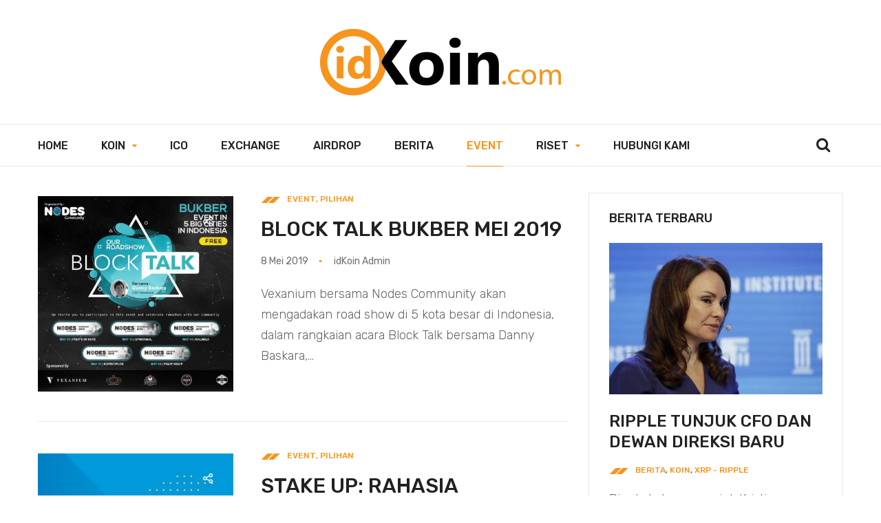

--- FILE ---
content_type: text/html; charset=UTF-8
request_url: https://www.idkoin.com/category/event/
body_size: 17521
content:
<!DOCTYPE html>
<html lang="id">
<head>
	<!-- Google Adsense Auto -->
	<script data-ad-client="ca-pub-6306722117920415" async src="https://pagead2.googlesyndication.com/pagead/js/adsbygoogle.js"></script>

	<!-- Global site tag (gtag.js) - Google Analytics -->
	<script async src="https://www.googletagmanager.com/gtag/js?id=UA-123833935-1"></script>
	<script>
		window.dataLayer = window.dataLayer || [];
		function gtag(){dataLayer.push(arguments);}
		gtag('js', new Date());

		gtag('config', 'UA-123833935-1');
		gtag('config', 'AW-1012304493');
	</script>
	
	<!-- Event snippet for idKoin Conversion conversion page -->
	<script>
		gtag('event', 'conversion', {'send_to': 'AW-1012304493/GixtCJ6f6ocBEO2U2uID'});
	</script>
	<!-- Event snippet for idKoin Conversion - Lead conversion page -->
	<script>
	  gtag('event', 'conversion', {'send_to': 'AW-1012304493/yvGrCOaO4YcBEO2U2uID'});
	</script>
	
	<!-- Facebook Pixel Code -->
	<script>
	  !function(f,b,e,v,n,t,s)
	  {if(f.fbq)return;n=f.fbq=function(){n.callMethod?
	  n.callMethod.apply(n,arguments):n.queue.push(arguments)};
	  if(!f._fbq)f._fbq=n;n.push=n;n.loaded=!0;n.version='2.0';
	  n.queue=[];t=b.createElement(e);t.async=!0;
	  t.src=v;s=b.getElementsByTagName(e)[0];
	  s.parentNode.insertBefore(t,s)}(window, document,'script',
	  'https://connect.facebook.net/en_US/fbevents.js');
	  fbq('init', '299641187476731');
	  fbq('track', 'PageView');
	</script>
	<noscript><img height="1" width="1" style="display:none"
	  src="https://www.facebook.com/tr?id=299641187476731&ev=PageView&noscript=1"
	/></noscript>
	<!-- End Facebook Pixel Code -->

    <meta http-equiv="Content-Type" content="text/html; charset=UTF-8">
    <meta name="viewport" content="width=device-width, initial-scale=1, maximum-scale=1">
    <meta http-equiv="X-UA-Compatible" content="IE=Edge">
    <link rel="shortcut icon" href="https://www.idkoin.com/wp-content/uploads/2018/08/favicon.png"/>    <link rel="pingback" href="https://www.idkoin.com/xmlrpc.php">
	<title>Event &#8211; idKoin.com</title>
                        <script>
                            /* You can add more configuration options to webfontloader by previously defining the WebFontConfig with your options */
                            if ( typeof WebFontConfig === "undefined" ) {
                                WebFontConfig = new Object();
                            }
                            WebFontConfig['google'] = {families: ['Rubik:300,400,500,700,900,300italic,400italic,500italic,700italic,900italic']};

                            (function() {
                                var wf = document.createElement( 'script' );
                                wf.src = 'https://ajax.googleapis.com/ajax/libs/webfont/1.5.3/webfont.js';
                                wf.type = 'text/javascript';
                                wf.async = 'true';
                                var s = document.getElementsByTagName( 'script' )[0];
                                s.parentNode.insertBefore( wf, s );
                            })();
                        </script>
                        <meta name='robots' content='max-image-preview:large' />
<link rel="alternate" type="application/rss+xml" title="idKoin.com &raquo; Feed" href="https://www.idkoin.com/feed/" />
<link rel="alternate" type="application/rss+xml" title="idKoin.com &raquo; Umpan Komentar" href="https://www.idkoin.com/comments/feed/" />
<link rel="alternate" type="application/rss+xml" title="idKoin.com &raquo; Event Umpan Kategori" href="https://www.idkoin.com/category/event/feed/" />
<meta property='og:site_name' content='idKoin.com'/><meta property='og:url' content='https://www.idkoin.com/pilihan/block-talk-bukber-mei-2019/'/><meta property='og:image' content='https://www.idkoin.com/wp-content/uploads/2019/05/blocktalk-mei2019.jpg'/><style id='wp-img-auto-sizes-contain-inline-css' type='text/css'>
img:is([sizes=auto i],[sizes^="auto," i]){contain-intrinsic-size:3000px 1500px}
/*# sourceURL=wp-img-auto-sizes-contain-inline-css */
</style>

<style id='wp-emoji-styles-inline-css' type='text/css'>

	img.wp-smiley, img.emoji {
		display: inline !important;
		border: none !important;
		box-shadow: none !important;
		height: 1em !important;
		width: 1em !important;
		margin: 0 0.07em !important;
		vertical-align: -0.1em !important;
		background: none !important;
		padding: 0 !important;
	}
/*# sourceURL=wp-emoji-styles-inline-css */
</style>
<link rel='stylesheet' id='wp-block-library-css' href='https://www.idkoin.com/wp-includes/css/dist/block-library/style.min.css?ver=6.9' type='text/css' media='all' />
<style id='wp-block-list-inline-css' type='text/css'>
ol,ul{box-sizing:border-box}:root :where(.wp-block-list.has-background){padding:1.25em 2.375em}
/*# sourceURL=https://www.idkoin.com/wp-includes/blocks/list/style.min.css */
</style>
<style id='wp-block-paragraph-inline-css' type='text/css'>
.is-small-text{font-size:.875em}.is-regular-text{font-size:1em}.is-large-text{font-size:2.25em}.is-larger-text{font-size:3em}.has-drop-cap:not(:focus):first-letter{float:left;font-size:8.4em;font-style:normal;font-weight:100;line-height:.68;margin:.05em .1em 0 0;text-transform:uppercase}body.rtl .has-drop-cap:not(:focus):first-letter{float:none;margin-left:.1em}p.has-drop-cap.has-background{overflow:hidden}:root :where(p.has-background){padding:1.25em 2.375em}:where(p.has-text-color:not(.has-link-color)) a{color:inherit}p.has-text-align-left[style*="writing-mode:vertical-lr"],p.has-text-align-right[style*="writing-mode:vertical-rl"]{rotate:180deg}
/*# sourceURL=https://www.idkoin.com/wp-includes/blocks/paragraph/style.min.css */
</style>
<style id='global-styles-inline-css' type='text/css'>
:root{--wp--preset--aspect-ratio--square: 1;--wp--preset--aspect-ratio--4-3: 4/3;--wp--preset--aspect-ratio--3-4: 3/4;--wp--preset--aspect-ratio--3-2: 3/2;--wp--preset--aspect-ratio--2-3: 2/3;--wp--preset--aspect-ratio--16-9: 16/9;--wp--preset--aspect-ratio--9-16: 9/16;--wp--preset--color--black: #000000;--wp--preset--color--cyan-bluish-gray: #abb8c3;--wp--preset--color--white: #ffffff;--wp--preset--color--pale-pink: #f78da7;--wp--preset--color--vivid-red: #cf2e2e;--wp--preset--color--luminous-vivid-orange: #ff6900;--wp--preset--color--luminous-vivid-amber: #fcb900;--wp--preset--color--light-green-cyan: #7bdcb5;--wp--preset--color--vivid-green-cyan: #00d084;--wp--preset--color--pale-cyan-blue: #8ed1fc;--wp--preset--color--vivid-cyan-blue: #0693e3;--wp--preset--color--vivid-purple: #9b51e0;--wp--preset--gradient--vivid-cyan-blue-to-vivid-purple: linear-gradient(135deg,rgb(6,147,227) 0%,rgb(155,81,224) 100%);--wp--preset--gradient--light-green-cyan-to-vivid-green-cyan: linear-gradient(135deg,rgb(122,220,180) 0%,rgb(0,208,130) 100%);--wp--preset--gradient--luminous-vivid-amber-to-luminous-vivid-orange: linear-gradient(135deg,rgb(252,185,0) 0%,rgb(255,105,0) 100%);--wp--preset--gradient--luminous-vivid-orange-to-vivid-red: linear-gradient(135deg,rgb(255,105,0) 0%,rgb(207,46,46) 100%);--wp--preset--gradient--very-light-gray-to-cyan-bluish-gray: linear-gradient(135deg,rgb(238,238,238) 0%,rgb(169,184,195) 100%);--wp--preset--gradient--cool-to-warm-spectrum: linear-gradient(135deg,rgb(74,234,220) 0%,rgb(151,120,209) 20%,rgb(207,42,186) 40%,rgb(238,44,130) 60%,rgb(251,105,98) 80%,rgb(254,248,76) 100%);--wp--preset--gradient--blush-light-purple: linear-gradient(135deg,rgb(255,206,236) 0%,rgb(152,150,240) 100%);--wp--preset--gradient--blush-bordeaux: linear-gradient(135deg,rgb(254,205,165) 0%,rgb(254,45,45) 50%,rgb(107,0,62) 100%);--wp--preset--gradient--luminous-dusk: linear-gradient(135deg,rgb(255,203,112) 0%,rgb(199,81,192) 50%,rgb(65,88,208) 100%);--wp--preset--gradient--pale-ocean: linear-gradient(135deg,rgb(255,245,203) 0%,rgb(182,227,212) 50%,rgb(51,167,181) 100%);--wp--preset--gradient--electric-grass: linear-gradient(135deg,rgb(202,248,128) 0%,rgb(113,206,126) 100%);--wp--preset--gradient--midnight: linear-gradient(135deg,rgb(2,3,129) 0%,rgb(40,116,252) 100%);--wp--preset--font-size--small: 13px;--wp--preset--font-size--medium: 20px;--wp--preset--font-size--large: 36px;--wp--preset--font-size--x-large: 42px;--wp--preset--spacing--20: 0.44rem;--wp--preset--spacing--30: 0.67rem;--wp--preset--spacing--40: 1rem;--wp--preset--spacing--50: 1.5rem;--wp--preset--spacing--60: 2.25rem;--wp--preset--spacing--70: 3.38rem;--wp--preset--spacing--80: 5.06rem;--wp--preset--shadow--natural: 6px 6px 9px rgba(0, 0, 0, 0.2);--wp--preset--shadow--deep: 12px 12px 50px rgba(0, 0, 0, 0.4);--wp--preset--shadow--sharp: 6px 6px 0px rgba(0, 0, 0, 0.2);--wp--preset--shadow--outlined: 6px 6px 0px -3px rgb(255, 255, 255), 6px 6px rgb(0, 0, 0);--wp--preset--shadow--crisp: 6px 6px 0px rgb(0, 0, 0);}:where(.is-layout-flex){gap: 0.5em;}:where(.is-layout-grid){gap: 0.5em;}body .is-layout-flex{display: flex;}.is-layout-flex{flex-wrap: wrap;align-items: center;}.is-layout-flex > :is(*, div){margin: 0;}body .is-layout-grid{display: grid;}.is-layout-grid > :is(*, div){margin: 0;}:where(.wp-block-columns.is-layout-flex){gap: 2em;}:where(.wp-block-columns.is-layout-grid){gap: 2em;}:where(.wp-block-post-template.is-layout-flex){gap: 1.25em;}:where(.wp-block-post-template.is-layout-grid){gap: 1.25em;}.has-black-color{color: var(--wp--preset--color--black) !important;}.has-cyan-bluish-gray-color{color: var(--wp--preset--color--cyan-bluish-gray) !important;}.has-white-color{color: var(--wp--preset--color--white) !important;}.has-pale-pink-color{color: var(--wp--preset--color--pale-pink) !important;}.has-vivid-red-color{color: var(--wp--preset--color--vivid-red) !important;}.has-luminous-vivid-orange-color{color: var(--wp--preset--color--luminous-vivid-orange) !important;}.has-luminous-vivid-amber-color{color: var(--wp--preset--color--luminous-vivid-amber) !important;}.has-light-green-cyan-color{color: var(--wp--preset--color--light-green-cyan) !important;}.has-vivid-green-cyan-color{color: var(--wp--preset--color--vivid-green-cyan) !important;}.has-pale-cyan-blue-color{color: var(--wp--preset--color--pale-cyan-blue) !important;}.has-vivid-cyan-blue-color{color: var(--wp--preset--color--vivid-cyan-blue) !important;}.has-vivid-purple-color{color: var(--wp--preset--color--vivid-purple) !important;}.has-black-background-color{background-color: var(--wp--preset--color--black) !important;}.has-cyan-bluish-gray-background-color{background-color: var(--wp--preset--color--cyan-bluish-gray) !important;}.has-white-background-color{background-color: var(--wp--preset--color--white) !important;}.has-pale-pink-background-color{background-color: var(--wp--preset--color--pale-pink) !important;}.has-vivid-red-background-color{background-color: var(--wp--preset--color--vivid-red) !important;}.has-luminous-vivid-orange-background-color{background-color: var(--wp--preset--color--luminous-vivid-orange) !important;}.has-luminous-vivid-amber-background-color{background-color: var(--wp--preset--color--luminous-vivid-amber) !important;}.has-light-green-cyan-background-color{background-color: var(--wp--preset--color--light-green-cyan) !important;}.has-vivid-green-cyan-background-color{background-color: var(--wp--preset--color--vivid-green-cyan) !important;}.has-pale-cyan-blue-background-color{background-color: var(--wp--preset--color--pale-cyan-blue) !important;}.has-vivid-cyan-blue-background-color{background-color: var(--wp--preset--color--vivid-cyan-blue) !important;}.has-vivid-purple-background-color{background-color: var(--wp--preset--color--vivid-purple) !important;}.has-black-border-color{border-color: var(--wp--preset--color--black) !important;}.has-cyan-bluish-gray-border-color{border-color: var(--wp--preset--color--cyan-bluish-gray) !important;}.has-white-border-color{border-color: var(--wp--preset--color--white) !important;}.has-pale-pink-border-color{border-color: var(--wp--preset--color--pale-pink) !important;}.has-vivid-red-border-color{border-color: var(--wp--preset--color--vivid-red) !important;}.has-luminous-vivid-orange-border-color{border-color: var(--wp--preset--color--luminous-vivid-orange) !important;}.has-luminous-vivid-amber-border-color{border-color: var(--wp--preset--color--luminous-vivid-amber) !important;}.has-light-green-cyan-border-color{border-color: var(--wp--preset--color--light-green-cyan) !important;}.has-vivid-green-cyan-border-color{border-color: var(--wp--preset--color--vivid-green-cyan) !important;}.has-pale-cyan-blue-border-color{border-color: var(--wp--preset--color--pale-cyan-blue) !important;}.has-vivid-cyan-blue-border-color{border-color: var(--wp--preset--color--vivid-cyan-blue) !important;}.has-vivid-purple-border-color{border-color: var(--wp--preset--color--vivid-purple) !important;}.has-vivid-cyan-blue-to-vivid-purple-gradient-background{background: var(--wp--preset--gradient--vivid-cyan-blue-to-vivid-purple) !important;}.has-light-green-cyan-to-vivid-green-cyan-gradient-background{background: var(--wp--preset--gradient--light-green-cyan-to-vivid-green-cyan) !important;}.has-luminous-vivid-amber-to-luminous-vivid-orange-gradient-background{background: var(--wp--preset--gradient--luminous-vivid-amber-to-luminous-vivid-orange) !important;}.has-luminous-vivid-orange-to-vivid-red-gradient-background{background: var(--wp--preset--gradient--luminous-vivid-orange-to-vivid-red) !important;}.has-very-light-gray-to-cyan-bluish-gray-gradient-background{background: var(--wp--preset--gradient--very-light-gray-to-cyan-bluish-gray) !important;}.has-cool-to-warm-spectrum-gradient-background{background: var(--wp--preset--gradient--cool-to-warm-spectrum) !important;}.has-blush-light-purple-gradient-background{background: var(--wp--preset--gradient--blush-light-purple) !important;}.has-blush-bordeaux-gradient-background{background: var(--wp--preset--gradient--blush-bordeaux) !important;}.has-luminous-dusk-gradient-background{background: var(--wp--preset--gradient--luminous-dusk) !important;}.has-pale-ocean-gradient-background{background: var(--wp--preset--gradient--pale-ocean) !important;}.has-electric-grass-gradient-background{background: var(--wp--preset--gradient--electric-grass) !important;}.has-midnight-gradient-background{background: var(--wp--preset--gradient--midnight) !important;}.has-small-font-size{font-size: var(--wp--preset--font-size--small) !important;}.has-medium-font-size{font-size: var(--wp--preset--font-size--medium) !important;}.has-large-font-size{font-size: var(--wp--preset--font-size--large) !important;}.has-x-large-font-size{font-size: var(--wp--preset--font-size--x-large) !important;}
/*# sourceURL=global-styles-inline-css */
</style>

<style id='classic-theme-styles-inline-css' type='text/css'>
/*! This file is auto-generated */
.wp-block-button__link{color:#fff;background-color:#32373c;border-radius:9999px;box-shadow:none;text-decoration:none;padding:calc(.667em + 2px) calc(1.333em + 2px);font-size:1.125em}.wp-block-file__button{background:#32373c;color:#fff;text-decoration:none}
/*# sourceURL=/wp-includes/css/classic-themes.min.css */
</style>
<link rel='stylesheet' id='contact-form-7-css' href='https://www.idkoin.com/wp-content/plugins/contact-form-7/includes/css/styles.css?ver=6.1.4' type='text/css' media='all' />
<link rel='stylesheet' id='cstheme-font-awesome-css' href='https://www.idkoin.com/wp-content/plugins/evatheme-pagebuilder/assets/css/font-awesome.min.css?ver=6.9' type='text/css' media='all' />
<link rel='stylesheet' id='cstheme-pb-elements-css' href='https://www.idkoin.com/wp-content/plugins/evatheme-pagebuilder/assets/css/pb-elements.css?ver=6.9' type='text/css' media='all' />
<link rel='stylesheet' id='rs-plugin-settings-css' href='https://www.idkoin.com/wp-content/plugins/revslider/public/assets/css/settings.css?ver=5.4.6.4' type='text/css' media='all' />
<style id='rs-plugin-settings-inline-css' type='text/css'>
#rs-demo-id {}
/*# sourceURL=rs-plugin-settings-inline-css */
</style>
<link rel='stylesheet' id='bootstrap-css' href='https://www.idkoin.com/wp-content/themes/avantura/css/bootstrap.min.css?ver=3.3.4' type='text/css' media='all' />
<link rel='stylesheet' id='font-awesome-css' href='https://www.idkoin.com/wp-content/themes/avantura/css/font-awesome.min.css?ver=4.6.3' type='text/css' media='all' />
<link rel='stylesheet' id='avantura-owlcarousel-css' href='https://www.idkoin.com/wp-content/themes/avantura/css/custom-owlcarousel.css?ver=6.9' type='text/css' media='all' />
<link rel='stylesheet' id='avantura-theme-css' href='https://www.idkoin.com/wp-content/themes/avantura/css/theme-style.css?ver=6.9' type='text/css' media='all' />
<style id='avantura-theme-inline-css' type='text/css'>
blockquote:before{ background-color: #f7941e ; }textarea, input, .contentarea form.wpcf7-form textarea, .contentarea form.wpcf7-form input{ font-family: Rubik , Arial, Helvetica, sans-serif !important; }.contentarea ol > li:before, .single-post-content ol > li:before{ color: #f7941e ; }input[type='text']:focus, input[type='email']:focus, input[type='url']:focus, input[type='password']:focus, input[type='search']:focus, textarea:focus{ border-color: #f7941e !important; }article.post .post_category_label,article.post .post_category_label a,.evapb-bloglist.left_image .post_meta span.post_meta_category a,#blog_list.default article.post .post_title a:hover,#related_posts_list article.post .post_title a:hover,.top_slide_wrap.style3 .post .post_meta_category,.top_slide_wrap.style3 .post .post_meta_category a,.post .post_title a:hover,.evapb-bloglist.bg_image .post .post_descr_wrap .post_title a:hover,.evapb_blog_carousel.fisrt_big_img .big_post.post .post_title a:hover,.recent_posts_list li .recent_post_meta_category a,.recent_posts_list li .recent_post_title a:hover,.footer_posts_carousel_title a:hover,.widget_categories a:hover,.widget_categories li .val,.top_slider .post_meta_category a,.top_slider .post_title a:hover,.evapb_blog_carousel.small_carousel .post_content_wrapper:hover .post_title a,.evapb-categories a:hover h6,.evapb-bloglist.card_clean .post.format-status .post_title a:hover,.evapb-bloglist.top_img.style2 .format-link .post_title a:hover,.evapb-bloglist.top_img.style2 .format-quote .post_title a:hover,#blog-single-wrap .featured_img_wide_descr .post_category_label a,#blog-single-wrap .single_post_meta span a{color: #f7941e;}.post .post_category_label:before,.post .post_category_label:after,.evapb-categories a:after,.widget_avantura_cat_thumbnails li a:before,.post span.post_meta_date:after,.recent_posts_list li .post_category_label:before,.recent_posts_list li .post_category_label:after,.top_slider .post_category_label:before,.top_slider .post_category_label:after,#blog_list.default .post_meta .post_meta_date:after,#related_posts_list .post_meta .post_meta_date:after,.evapb-bloglist.left_image .post_meta .post_meta_date:after,.top_slider.style1 .post_meta span.post_meta_date:after,.top_slider.style2 .post_meta span.post_meta_date:after,.top_slider.style2 .post_meta span.post_meta_author:after,.top_slider.style4 .post_meta span.post_meta_date:after,.top_slider.style5 .post_meta span.post_meta_date:after,.top_slider.style5 .post_meta span.post_meta_author:after,.top_slider.style6 .post_meta span.post_meta_date:after,.top_slider.style6 .post_meta span.post_meta_author:after,.evapb-bloglist.big_bg_images .post_meta span.post_meta_date:after,.evapb-bloglist.card_clean .post_meta_category,.evapb-bloglist.card_clean .post .post_meta_category,#blog-single-wrap .featured_img_wide_descr .post_category_label:before,#blog-single-wrap .featured_img_wide_descr .post_category_label:after,#blog-single-wrap .single_post_meta .post_category_label:before,#blog-single-wrap .single_post_meta .post_category_label:after,#blog-single-wrap .single_post_meta .post_meta_date:after,#blog-single-wrap .single_post_meta .post_meta_author:after{background-color: #f7941e;}.evapb_blog_carousel.small_carousel .post_content_wrapper:hover .post_descr_wrap{border-color: #f7941e;}body.boxed { background-color: #696969; }body.boxed{padding-top: 0px;padding-bottom: 0px;}.header_wrap.desktop .menu-primary-menu-container-wrap ul.nav-menu > li > a{font-family: Rubik ;text-transform: uppercase ;font-weight: 500 ;font-size: 16px ;letter-spacing: 0px ;}.header_wrap.desktop .menu-primary-menu-container-wrap .sub-menu li a{font-family: Rubik ;text-transform: none ;font-weight: 400 ;font-size: 14px ;letter-spacing: 0px ;}.header_wrap.desktop .menu-primary-menu-container-wrap li:hover a,.header_wrap.desktop .menu-primary-menu-container-wrap ul.nav-menu > li:hover > a,.header_wrap.desktop .menu-primary-menu-container-wrap ul.nav-menu > li.current_page_item > a,.header_wrap.desktop .menu-primary-menu-container-wrap ul.nav-menu > li.current-menu-item > a,.header_wrap.desktop .menu-primary-menu-container-wrap ul.nav-menu > li.current-menu-parent > a,.header_wrap.desktop .menu-primary-menu-container-wrap ul.nav-menu > li.current-menu-ancestor > a,body.header_type2 .header_wrap.desktop .menu-primary-menu-container-wrap ul.nav-menu > li:hover a,body.header_type2 .header_wrap.desktop .menu-primary-menu-container-wrap ul.nav-menu > li.current_page_item > a,body.header_type2 .header_wrap.desktop .menu-primary-menu-container-wrap ul.nav-menu > li.current-menu-item > a,body.header_type2 .header_wrap.desktop .menu-primary-menu-container-wrap ul.nav-menu > li.current-menu-parent > a,body.header_type2 .header_wrap.desktop .menu-primary-menu-container-wrap ul.nav-menu > li.current-menu-ancestor > a,body.header_type4 .header_wrap.desktop .menu-primary-menu-container-wrap ul.nav-menu > li:hover a,body.header_type4 .header_wrap.desktop .menu-primary-menu-container-wrap ul.nav-menu > li.current_page_item > a,body.header_type4 .header_wrap.desktop .menu-primary-menu-container-wrap ul.nav-menu > li.current-menu-item > a,body.header_type4 .header_wrap.desktop .menu-primary-menu-container-wrap ul.nav-menu > li.current-menu-parent > a,body.header_type4 .header_wrap.desktop .menu-primary-menu-container-wrap ul.nav-menu > li.current-menu-ancestor > a,.header_wrap.desktop .menu-primary-menu-container-wrap ul li.menu-item-has-children:after{color: #f7941e ;}.header_wrap.desktop .menu-primary-menu-container-wrap li:hover:after,.header_wrap.desktop .menu-primary-menu-container-wrap ul.nav-menu > li:hover:after,.header_wrap.desktop .menu-primary-menu-container-wrap ul.nav-menu > li.current_page_item:after,.header_wrap.desktop .menu-primary-menu-container-wrap ul.nav-menu > li.current-menu-item:after,.header_wrap.desktop .menu-primary-menu-container-wrap ul.nav-menu > li.current-menu-parent:after,.header_wrap.desktop .menu-primary-menu-container-wrap ul.nav-menu > li.current-menu-ancestor:after{color: #f7941e ;}.header_wrap.desktop .menu-primary-menu-container-wrap .sub-menu li a:after{background-color: #f7941e ;}.header_wrap.desktop .menu-primary-menu-container-wrap ul.nav-menu > li a:before,.header_wrap.desktop .menu-primary-menu-container-wrap .sub-menu li a:after{background-color: #f7941e ;}.header_wrap .menu_btn:hover b{color: #f7941e ;}.header_wrap .menu_btn:hover span,body.menu_active .header_wrap .menu_btn:hover span{background-color: #f7941e ;}.header_search .search_form{border-bottom: 1px solid #f7941e ;}.header_search i.fa-search:hover,body.header_type2 .header_search i.fa-search:hover,body.header_type4 .header_search i.fa-search:hover{color: #f7941e ;}.cstheme_mega_menu_wrap .category-children-item .category_post_title a:hover{color: #f7941e !important;}.header_wrap.mobile .menu-primary-menu-container-wrap li a:hover,.header_wrap.mobile .menu-primary-menu-container-wrap ul.nav-menu > li.current_page_item > a,.header_wrap.mobile .menu-primary-menu-container-wrap ul.nav-menu > li.current-menu-item > a,.header_wrap.mobile .menu-primary-menu-container-wrap ul.nav-menu > li.current-menu-parent > a,.header_wrap.mobile .menu-primary-menu-container-wrap ul.nav-menu > li.current-menu-ancestor > a,.header_wrap.mobile .menu-primary-menu-container-wrap li a:hover:after,.header_wrap.mobile .menu-primary-menu-container-wrap ul.nav-menu > li > a:hover:after,.header_wrap.mobile .menu-primary-menu-container-wrap ul.nav-menu > li.current_page_item > a:after,.header_wrap.mobile .menu-primary-menu-container-wrap ul.nav-menu > li.current-menu-item > a:after,.header_wrap.mobile .menu-primary-menu-container-wrap ul.nav-menu > li.current-menu-parent > a:after,.header_wrap.mobile .menu-primary-menu-container-wrap ul.nav-menu > li.current-menu-ancestor > a:after,.header_wrap.mobile .menu-primary-menu-container-wrap ul.nav-menu > li > a:hover:after,.header_wrap.mobile .menu-primary-menu-container-wrap ul.nav-menu ul.sub-menu > li.current_page_item > a:after,.header_wrap.mobile .menu-primary-menu-container-wrap ul.nav-menu ul.sub-menu > li.current-menu-item > a:after,.header_wrap.mobile .menu-primary-menu-container-wrap ul.nav-menu ul.sub-menu > li.current-menu-parent > a:after,.header_wrap.mobile .menu-primary-menu-container-wrap ul.nav-menu ul.sub-menu > li.current-menu-ancestor > a:after,.header_wrap.mobile .menu-primary-menu-container-wrap ul ul.sub-menu li a:hover,.header_wrap.mobile .menu-primary-menu-container-wrap ul ul.sub-menu li.current_page_item a,.header_wrap.mobile .menu-primary-menu-container-wrap ul ul.sub-menu li a:hover,.header_wrap.mobile .menu-primary-menu-container-wrap ul ul.sub-menu li.current_page_item > a,.header_wrap.mobile .menu-primary-menu-container-wrap ul ul.sub-menu li.current-menu-item > a,.header_wrap.mobile .menu-primary-menu-container-wrap ul ul.sub-menu li.current-menu-parent > a,.header_wrap.mobile .menu-primary-menu-container-wrap ul ul.sub-menu li.current-menu-ancestor > a{color: #f7941e !important;}.btn:hover,.btn:focus,.btn-default.active,.btn-default.focus,.btn-default:active,.btn-default:focus,.btn-default:hover,.btn-primary,.btn-primary.active,.btn-primary.focus,.btn-primary:active,.btn-primary:focus{background-color: #f7941e ;}a:hover, a:focus{ color: #f7941e ; }.single-post-content-wrap > p > a, .contentarea > p > a{text-decoration:underline;color: #f7941e ;}::selection{ background: #f7941e ; color:#fff; }::-moz-selection{ background: #f7941e ; color:#fff; }.theme_color{ color: #f7941e ; }.bg_primary{ background-color: #f7941e ; }button, input[type='button'], input[type='reset'], input[type='submit'], input[type='button'], input[type='reset']{ font-family: Rubik , Arial, Helvetica, sans-serif; }button, input[type='button'], input[type='reset'], input[type='submit'], button:hover, input[type='button']:hover, input[type='reset']:hover, input[type='submit']:hover, input[type='button']:hover, input[type='reset']:hover{ background-color: #f7941e ; }.widget .mc4wp-form input[type='submit'],.evapb-column .mc4wp-form input[type='submit'],.contentarea form.wpcf7-form input[type='submit']{background-color: #f7941e ;}.cstheme_widget_last_tweets .twitter-text a{ color: #f7941e ; }.cstheme_widget_sociallinks .social_link:hover span,.cstheme_widget_sociallinks .social_link i,.recent_posts_list.carousel .recent_post_title a:hover{color: #f7941e ;}.eva-pagination .page-numbers:hover{border-color: #f7941e ;}.eva-pagination .page-numbers.current{border-color: #f7941e ;background-color: #f7941e ;}.eva-infinite-scroll a:hover{background-color: #f7941e ;}.single_post_meta_tags a:hover, .tagcloud a:hover{ border-color: #f7941e ; color: #f7941e ; }.single_post_meta_tags a:hover:before{ border-color: #f7941e ; }.post_format_content .post-link:before, .post_format_content .post-quote:before{ background-color: #f7941e ; }#categories_list .item a{ background-color: #f7941e ; }#categories_list .item a:hover span{ color: #f7941e ; }#related_posts_list.owl-carousel .post-title:hover a{ color: #f7941e ; }#posts_carousel .owl-carousel .posts_carousel_title:hover a{ color: #f7941e ; }#posts_carousel .with_title .owl-controls .owl-nav > div{ border-color: #f7941e ; color: #f7941e ; }#related_posts_list .owl-carousel .post-title a:hover{ color: #f7941e ; }.categories_carousel .item:hover .overlay_border:before, .categories_carousel .item:hover .overlay_border:after{ border-color: #f7941e ; }.widget_meta li a:hover, .widget_archive li a:hover, .widget_categories li a:hover{ color: #f7941e ; }#fixed_social_links a:hover span,#fixed_social_links a i,#right_fixed_panel a:hover span,#right_fixed_panel a i,.recent_posts_list.carousel .recent_post_title a:hover,#search-result-list .post-title a:hover{color: #f7941e ;}#categories_list .item a .cat_title:after{ background-color: #f7941e ; }footer form.mc4wp-form input[type='submit']{ background-color: #f7941e ; }.page_featured_image:before,.page_featured_image:after{background-color: #f7941e ;}.header_search_icon:hover i{ color: #f7941e ; }#loader span{border-top-color: #f7941e ;border-bottom-color: #f7941e ;}.widget_text .info_block{border-left-color: #f7941e ;}.widget .apsc-icons-wrapper .apsc-each-profile,.widget .apsc-icons-wrapper .apsc-count{font-family: Rubik , Arial, Helvetica, sans-serif !important;}.owl-controls .owl-dot:hover,.owl-controls .owl-dot.active{background-color: #f7941e ;}#pagetitle{background-color: #f5f5f5;color: #222222;height: 200px;}#pagetitle h1,.breadcrumbs_wrap span,.breadcrumbs_wrap a{color: #222222 ;}aside h4.widget-title:before,.widget_meta li a:hover,.widget_archive li a:hover,.widget_categories li a:hover,.avantura_widget_sociallinks .social_links_wrap a:hover i,.recent_posts_list.grid .recent_post_title a:hover,.recent_posts_list.big_first_post .recent_post_title a:hover,.widget_recent_entries li a:hover,.widget_pages li a:hover,.widget_nav_menu li a:hover,.widget_rss .rsswidget:hover{color: #f7941e ;}.tagcloud a:hover{color: #f7941e !important;}.single_sharebox_wrap .cstheme_likes:hover i,.single_sharebox_wrap .cstheme_likes.already_liked i{color: #f7941e ;border-color: #f7941e ;}.widget_categories li .val,.eva-pagination .page-numbers span{ color: #f7941e ; }.single_post_meta_category:before{ background-color: #f7941e ; }.single_sharebox_wrap a:hover,.evapb-bloglist.bg_image .post_descr_wrap .post_title a:hover,.evapb-bloglist.card .format-quote .post_title a:hover,.evapb-bloglist.card .format-link .post_title a:hover,.evapb-bloglist.top_img_masonry .format-quote .post_title a:hover,.evapb-bloglist.top_img_masonry .format-link .post_title a:hover,.evapb-bloglist.big_bg_images .post_meta a:hover,.evapb-bloglist.big_bg_images .post_title a:hover,.evapb_blog_carousel.listing_hover .active .post_title a,.evapb_blog_carousel.small_carousel .post_content_wrapper:hover .post_title a,.single_post_nav .prev_post_thumb h6:hover,.single_post_nav .next_post_thumb h6:hover,.single_post_nav .prev_post_arrow:hover i,.single_post_nav .next_post_arrow:hover i,.single_post_meta span.post_meta_category,.evapb-bloglist.card_clean .post.format-standard .post_meta_author:hover b,.evapb-bloglist.card_clean .post.format-image .post_meta_author:hover b,.evapb-bloglist.top_img.style2 .format-link .pf_link_url:hover{color: #f7941e ;}#blog-single-wrap.format-quote h2.single-post-title:after,#blog-single-wrap.format-link h2.single-post-title:after,h6.comment_author:after,.evapb-bloglist.left_image .post_meta .post_meta_date:after,#related_posts_list .post_meta .post_meta_date:after,#blog_list.default .post_meta .post_meta_date:after,.single_post_meta .post_meta_date:after,#related_posts_list .posts_carousel_wrap:before,#commentform .form-submit input[type='submit'],#author-info:before,.top_slider.style1 .post_meta span.post_meta_date:after,.top_slider.style2 .post_meta span.post_meta_date:after,.top_slider.style2 .post_meta span.post_meta_author:after,.top_slide_wrap.style3 .post_meta span.post_meta_date:after,.top_slider.style4 .post_meta span.post_meta_date:after,.top_slider.style5 .post_meta span.post_meta_date:after,.top_slider.style5 .post_meta span.post_meta_author:after,.evapb-bloglist.card .format-quote .quote_author_name:before,.evapb-bloglist.card .format-link .pf_link_url:before,.evapb-bloglist.top_img_masonry .format-quote .quote_author_name:before,.evapb-bloglist.top_img_masonry .format-link .pf_link_url:before,.evapb-bloglist.big_bg_images .post_meta span.post_meta_date:after,.evapb-bloglist.big_bg_images .post_content_wrapper .btn_more:hover,.breadcrumbs_wrap span.sep:after,#blog_list.default article.sticky .post_content_wrapper:before,.evapb-bloglist.card_clean .post.format-quote .post_content_wrapper,.evapb-bloglist.top_img.style2 .format-quote .quote_author_name:before,.evapb-bloglist.top_img.style2 .format-link .pf_link_url:before{background-color: #f7941e ;}.evapb-bloglist.big_bg_images .btn_more,.evapb-bloglist.big_bg_images .post_content_wrapper .btn_more:hover,.evapb_blog_carousel.listing_hover .active .post_content_wrapper,.evapb_blog_carousel.small_carousel .post_content_wrapper:hover .post_descr_wrap,.evapb-bloglist.card .format-quote .post_content_wrapper:hover,.evapb-bloglist.card .format-link .post_content_wrapper:hover{border-color: #f7941e ;}.cstheme-accordion .active .accordion-heading .accordion-toggle{border-bottom-color: #f7941e ;}.cstheme-accordion .accordion-toggle:hover i,.cstheme-accordion .active .accordion-toggle i,.cstheme-progress.light .bar_percent,.cstheme-testimonials .testimonials_author a:hover,.cstheme-accordion .active .accordion-heading .accordion-toggle,.cstheme-counter .counters-box .stat_count{color: #f7941e ;}.cstheme-pricing .pricing-feature li:before,.cstheme-testimonials .testimonial-item:before,.evapb_top_slider .flex-control-paging li a:hover,.evapb_top_slider .flex-control-paging li a.flex-active,.cstheme-pricing .pricing-box:before{background-color: #f7941e ;}.widget .mc4wp-form{background-color: #f5f5f5;}.widget .mc4wp-form h6,.widget .mc4wp-form span,.widget .mc4wp-form p i,.widget .mc4wp-form input{color: #222222;;}
/*# sourceURL=avantura-theme-inline-css */
</style>
<link rel='stylesheet' id='avantura-responsive-css' href='https://www.idkoin.com/wp-content/themes/avantura/css/responsive.css?ver=6.9' type='text/css' media='all' />
<link rel='stylesheet' id='avantura-default-css' href='https://www.idkoin.com/wp-content/themes/avantura/style.css?ver=6.9' type='text/css' media='all' />
<link rel='stylesheet' id='tablepress-default-css' href='https://www.idkoin.com/wp-content/plugins/tablepress/css/build/default.css?ver=3.2.6' type='text/css' media='all' />
<script type="text/javascript" src="https://www.idkoin.com/wp-includes/js/jquery/jquery.min.js?ver=3.7.1" id="jquery-core-js"></script>
<script type="text/javascript" src="https://www.idkoin.com/wp-includes/js/jquery/jquery-migrate.min.js?ver=3.4.1" id="jquery-migrate-js"></script>
<script type="text/javascript" src="https://www.idkoin.com/wp-content/plugins/revslider/public/assets/js/jquery.themepunch.tools.min.js?ver=5.4.6.4" id="tp-tools-js"></script>
<script type="text/javascript" src="https://www.idkoin.com/wp-content/plugins/revslider/public/assets/js/jquery.themepunch.revolution.min.js?ver=5.4.6.4" id="revmin-js"></script>
<link rel="https://api.w.org/" href="https://www.idkoin.com/wp-json/" /><link rel="alternate" title="JSON" type="application/json" href="https://www.idkoin.com/wp-json/wp/v2/categories/56" /><link rel="EditURI" type="application/rsd+xml" title="RSD" href="https://www.idkoin.com/xmlrpc.php?rsd" />
<meta name="generator" content="WordPress 6.9" />
<meta name="generator" content="Powered by Slider Revolution 5.4.6.4 - responsive, Mobile-Friendly Slider Plugin for WordPress with comfortable drag and drop interface." />
<script type="text/javascript">function setREVStartSize(e){
				try{ var i=jQuery(window).width(),t=9999,r=0,n=0,l=0,f=0,s=0,h=0;					
					if(e.responsiveLevels&&(jQuery.each(e.responsiveLevels,function(e,f){f>i&&(t=r=f,l=e),i>f&&f>r&&(r=f,n=e)}),t>r&&(l=n)),f=e.gridheight[l]||e.gridheight[0]||e.gridheight,s=e.gridwidth[l]||e.gridwidth[0]||e.gridwidth,h=i/s,h=h>1?1:h,f=Math.round(h*f),"fullscreen"==e.sliderLayout){var u=(e.c.width(),jQuery(window).height());if(void 0!=e.fullScreenOffsetContainer){var c=e.fullScreenOffsetContainer.split(",");if (c) jQuery.each(c,function(e,i){u=jQuery(i).length>0?u-jQuery(i).outerHeight(!0):u}),e.fullScreenOffset.split("%").length>1&&void 0!=e.fullScreenOffset&&e.fullScreenOffset.length>0?u-=jQuery(window).height()*parseInt(e.fullScreenOffset,0)/100:void 0!=e.fullScreenOffset&&e.fullScreenOffset.length>0&&(u-=parseInt(e.fullScreenOffset,0))}f=u}else void 0!=e.minHeight&&f<e.minHeight&&(f=e.minHeight);e.c.closest(".rev_slider_wrapper").css({height:f})					
				}catch(d){console.log("Failure at Presize of Slider:"+d)}
			};</script>
<style type="text/css" title="dynamic-css" class="options-output">body{font-family:Rubik;line-height:30px;font-weight:300;font-style:normal;color:#666666;font-size:18px;opacity: 1;visibility: visible;-webkit-transition: opacity 0.24s ease-in-out;-moz-transition: opacity 0.24s ease-in-out;transition: opacity 0.24s ease-in-out;}.wf-loading body,{opacity: 0;}.ie.wf-loading body,{visibility: hidden;}h1{font-family:Rubik;text-transform:uppercase;line-height:90px;letter-spacing:0px;font-weight:500;font-style:normal;color:#222222;font-size:80px;opacity: 1;visibility: visible;-webkit-transition: opacity 0.24s ease-in-out;-moz-transition: opacity 0.24s ease-in-out;transition: opacity 0.24s ease-in-out;}.wf-loading h1,{opacity: 0;}.ie.wf-loading h1,{visibility: hidden;}h2{font-family:Rubik;text-transform:uppercase;line-height:70px;letter-spacing:0px;font-weight:500;font-style:normal;color:#222222;font-size:50px;opacity: 1;visibility: visible;-webkit-transition: opacity 0.24s ease-in-out;-moz-transition: opacity 0.24s ease-in-out;transition: opacity 0.24s ease-in-out;}.wf-loading h2,{opacity: 0;}.ie.wf-loading h2,{visibility: hidden;}h3{font-family:Rubik;text-transform:uppercase;line-height:60px;letter-spacing:0px;font-weight:500;font-style:normal;color:#222222;font-size:38px;opacity: 1;visibility: visible;-webkit-transition: opacity 0.24s ease-in-out;-moz-transition: opacity 0.24s ease-in-out;transition: opacity 0.24s ease-in-out;}.wf-loading h3,{opacity: 0;}.ie.wf-loading h3,{visibility: hidden;}h4{font-family:Rubik;text-transform:uppercase;line-height:34px;letter-spacing:0px;font-weight:500;font-style:normal;color:#222222;font-size:24px;opacity: 1;visibility: visible;-webkit-transition: opacity 0.24s ease-in-out;-moz-transition: opacity 0.24s ease-in-out;transition: opacity 0.24s ease-in-out;}.wf-loading h4,{opacity: 0;}.ie.wf-loading h4,{visibility: hidden;}h5{font-family:Rubik;text-transform:uppercase;line-height:28px;letter-spacing:0px;font-weight:500;font-style:normal;color:#222222;font-size:18px;opacity: 1;visibility: visible;-webkit-transition: opacity 0.24s ease-in-out;-moz-transition: opacity 0.24s ease-in-out;transition: opacity 0.24s ease-in-out;}.wf-loading h5,{opacity: 0;}.ie.wf-loading h5,{visibility: hidden;}h6{font-family:Rubik;text-transform:uppercase;line-height:24px;letter-spacing:0px;font-weight:500;font-style:normal;color:#222222;font-size:14px;opacity: 1;visibility: visible;-webkit-transition: opacity 0.24s ease-in-out;-moz-transition: opacity 0.24s ease-in-out;transition: opacity 0.24s ease-in-out;}.wf-loading h6,{opacity: 0;}.ie.wf-loading h6,{visibility: hidden;}.theme_color{color:#f7941e;}</style><link rel='stylesheet' id='aal_style-css' href='https://www.idkoin.com/wp-content/plugins/wp-auto-affiliate-links/css/style.css?ver=6.9' type='text/css' media='all' />
</head>
<body class="archive category category-event category-56 wp-theme-avantura full-width header_type3">
	
		
	<div id="page-wrap">
		
				
		<header class="type3 clearfix">
			
					
					
			<div class="header_wrap desktop">
				<div class="container">
					<div class="header_logo_wrap ">
						<div class="cstheme-logo"><a class="logo" href="https://www.idkoin.com/"><img class="logo-img" src="https://www.idkoin.com/wp-content/uploads/2018/08/logo.png" alt="idKoin.com" /></a></div>						<div class="header_adv text-right">
													</div>
					</div>
				</div>
				<div class="header_menu_container">
					<div class="header_menu_wrap">
						<div class="container">
							<div class="menu-primary-menu-container-wrap">
								<ul id="menu-main-menu" class="nav-menu clearfix"><li id="menu-item-8175" class="menu-item menu-item-type-custom menu-item-object-custom menu-item-home menu-item-8175"><a href="https://www.idkoin.com">Home</a></li>
<li id="menu-item-10870" class="menu-item menu-item-type-custom menu-item-object-custom menu-item-has-children menu-item-10870"><a href="https://www.idkoin.com/category/koin/">Koin</a>


<ul class="sub-menu ">
	<li id="menu-item-10869" class="menu-item menu-item-type-post_type menu-item-object-page menu-item-10869"><a href="https://www.idkoin.com/daftar-koin/">Daftar Koin</a></li>
	<li id="menu-item-10862" class="menu-item menu-item-type-post_type menu-item-object-page menu-item-10862"><a href="https://www.idkoin.com/btc-bitcoin/">BTC – Bitcoin</a></li>
	<li id="menu-item-10858" class="menu-item menu-item-type-post_type menu-item-object-page menu-item-10858"><a href="https://www.idkoin.com/eth-ethereum/">ETH – Ethereum</a></li>
	<li id="menu-item-10884" class="menu-item menu-item-type-post_type menu-item-object-page menu-item-10884"><a href="https://www.idkoin.com/doge-dogecoin/">DOGE – Dogecoin</a></li>
	<li id="menu-item-10863" class="menu-item menu-item-type-post_type menu-item-object-page menu-item-10863"><a href="https://www.idkoin.com/ten-tokenomy/">TEN – Tokenomy</a></li>
</ul>
</li>
<li id="menu-item-8226" class="menu-item menu-item-type-taxonomy menu-item-object-category menu-item-8226"><a href="https://www.idkoin.com/category/ico/">ICO</a></li>
<li id="menu-item-8261" class="menu-item menu-item-type-taxonomy menu-item-object-category menu-item-8261"><a href="https://www.idkoin.com/category/exchange/">Exchange</a></li>
<li id="menu-item-8243" class="menu-item menu-item-type-taxonomy menu-item-object-category menu-item-8243"><a href="https://www.idkoin.com/category/airdrop/">Airdrop</a></li>
<li id="menu-item-8177" class="menu-item menu-item-type-taxonomy menu-item-object-category menu-item-8177"><a href="https://www.idkoin.com/category/berita/">Berita</a></li>
<li id="menu-item-8242" class="menu-item menu-item-type-taxonomy menu-item-object-category current-menu-item menu-item-8242"><a href="https://www.idkoin.com/category/event/">Event</a></li>
<li id="menu-item-8496" class="menu-item menu-item-type-custom menu-item-object-custom menu-item-has-children menu-item-8496"><a href="http://#">Riset</a>


<ul class="sub-menu ">
	<li id="menu-item-8497" class="menu-item menu-item-type-post_type menu-item-object-page menu-item-8497"><a href="https://www.idkoin.com/daftar-alamat-eth-wallet/">Daftar Alamat ETH Wallet</a></li>
</ul>
</li>
<li id="menu-item-8368" class="menu-item menu-item-type-post_type menu-item-object-page menu-item-8368"><a href="https://www.idkoin.com/hubungi-kami/">Hubungi Kami</a></li>
</ul>							</div>
															<div class="header_search pull-right">
									<div class="search_form_wrap">
	<form name="search_form" method="get" action="https://www.idkoin.com/" class="search_form">
		<input class="search-field" type="text" name="s" placeholder="Type your search" value="" />
		<input class="search-submit" type="submit" value="" />
	</form>
	<i class="fa fa-search"></i>
</div>
<i class="search_form_close">Close</i>								</div>
													</div>
					</div>
				</div>
			</div>
		
						
			
		<div class="header_wrap mobile">
			<div class="header_mobile_wrap clearfix">
				<div class="cstheme-logo"><a class="logo" href="https://www.idkoin.com/"><img class="logo-img" src="https://www.idkoin.com/wp-content/uploads/2018/08/logo.png" alt="idKoin.com" /></a></div>				<div class="header_right_part text-right">
					<a class="mobile_menu_btn" href="javascript:void(0)">
						<span class="menu_line1"></span><span class="menu_line2"></span><span class="menu_line3"></span>
					</a>
											<div class="header_search pull-right">
							<div class="search_form_wrap">
	<form name="search_form" method="get" action="https://www.idkoin.com/" class="search_form">
		<input class="search-field" type="text" name="s" placeholder="Type your search" value="" />
		<input class="search-submit" type="submit" value="" />
	</form>
	<i class="fa fa-search"></i>
</div>
<i class="search_form_close">Close</i>						</div>
									</div>
			</div>
			<div class="menu-primary-menu-container-wrap">
				<div class="menu-main-menu-container"><ul id="menu-main-menu-1" class="nav-menu"><li class="menu-item menu-item-type-custom menu-item-object-custom menu-item-home menu-item-8175"><a href="https://www.idkoin.com">Home</a></li>
<li class="menu-item menu-item-type-custom menu-item-object-custom menu-item-has-children menu-item-10870"><a href="https://www.idkoin.com/category/koin/">Koin</a>
<ul class="sub-menu">
	<li class="menu-item menu-item-type-post_type menu-item-object-page menu-item-10869"><a href="https://www.idkoin.com/daftar-koin/">Daftar Koin</a></li>
	<li class="menu-item menu-item-type-post_type menu-item-object-page menu-item-10862"><a href="https://www.idkoin.com/btc-bitcoin/">BTC – Bitcoin</a></li>
	<li class="menu-item menu-item-type-post_type menu-item-object-page menu-item-10858"><a href="https://www.idkoin.com/eth-ethereum/">ETH – Ethereum</a></li>
	<li class="menu-item menu-item-type-post_type menu-item-object-page menu-item-10884"><a href="https://www.idkoin.com/doge-dogecoin/">DOGE – Dogecoin</a></li>
	<li class="menu-item menu-item-type-post_type menu-item-object-page menu-item-10863"><a href="https://www.idkoin.com/ten-tokenomy/">TEN – Tokenomy</a></li>
</ul>
</li>
<li class="menu-item menu-item-type-taxonomy menu-item-object-category menu-item-8226"><a href="https://www.idkoin.com/category/ico/">ICO</a></li>
<li class="menu-item menu-item-type-taxonomy menu-item-object-category menu-item-8261"><a href="https://www.idkoin.com/category/exchange/">Exchange</a></li>
<li class="menu-item menu-item-type-taxonomy menu-item-object-category menu-item-8243"><a href="https://www.idkoin.com/category/airdrop/">Airdrop</a></li>
<li class="menu-item menu-item-type-taxonomy menu-item-object-category menu-item-8177"><a href="https://www.idkoin.com/category/berita/">Berita</a></li>
<li class="menu-item menu-item-type-taxonomy menu-item-object-category current-menu-item menu-item-8242"><a href="https://www.idkoin.com/category/event/" aria-current="page">Event</a></li>
<li class="menu-item menu-item-type-custom menu-item-object-custom menu-item-has-children menu-item-8496"><a href="http://#">Riset</a>
<ul class="sub-menu">
	<li class="menu-item menu-item-type-post_type menu-item-object-page menu-item-8497"><a href="https://www.idkoin.com/daftar-alamat-eth-wallet/">Daftar Alamat ETH Wallet</a></li>
</ul>
</li>
<li class="menu-item menu-item-type-post_type menu-item-object-page menu-item-8368"><a href="https://www.idkoin.com/hubungi-kami/">Hubungi Kami</a></li>
</ul></div>			</div>
		</div>			
		</header>
		
				
				
				
		<div id="page-content">		
		<div id="blog_list" class="container default mt0 mb50 right_sidebar ">
			<div class="row">
			
			
				<div class="blog_list_wrap col-md-8 pull-left ">
					<div class="row">
				
								
		<article id="post-10516" class="col-md-12 post-10516 post type-post status-publish format-standard has-post-thumbnail hentry category-event category-pilihan tag-block-talk-2019 tag-roadshow-vexanium tag-vex tag-vexanium">
			<div class="post_content_wrapper">
				<div class="row">
									<div class="col-sm-6 post_fetured_img_wrap">
						<div class="post_format_content">
							<a href="https://www.idkoin.com/pilihan/block-talk-bukber-mei-2019/"><img src="https://www.idkoin.com/wp-content/uploads/2019/05/blocktalk-mei2019-440x440.jpg" alt="Block Talk Bukber Mei 2019" /></a>							<div class="post_share_wrap">
								<i class="post_share_btn"></i>
								
<div class="sharebox clearfix">
	<h5>Share:</h5>
	<div class="sharebox_links text-right">
					<a class="social_link facebook" href="https://www.facebook.com/sharer.php?u=https://www.idkoin.com/pilihan/block-talk-bukber-mei-2019/&t=Block+Talk+Bukber+Mei+2019" onclick="javascript:window.open(this.href, '', 'menubar=no,toolbar=no,resizable=yes,scrollbars=yes,height=600,width=600');return false;"><i class="fa fa-facebook"></i></a>
							<a class="social_link twitter" href="https://twitter.com/intent/tweet?text=Block+Talk+Bukber+Mei+2019&url=https%3A%2F%2Fwww.idkoin.com%2Fpilihan%2Fblock-talk-bukber-mei-2019%2F&via=idKoin.com" onclick="javascript:window.open(this.href, '', 'menubar=no,toolbar=no,resizable=yes,scrollbars=yes,height=600,width=600');return false;"><i class="fa fa-twitter"></i></a>
							<a class="social_link google-plus" href="https://plus.google.com/share?url=https://www.idkoin.com/pilihan/block-talk-bukber-mei-2019/&amp;title=Block+Talk+Bukber+Mei+2019" title="Google+" onclick="javascript:window.open(this.href,'','menubar=no,toolbar=no,resizable=yes,scrollbars=yes,height=600,width=600');return false;"><i class="fa fa-google-plus"></i></a>
										<a class="social_link pinterest" href="https://pinterest.com/pin/create/button/?url=https://www.idkoin.com/pilihan/block-talk-bukber-mei-2019/&media=https://www.idkoin.com/wp-content/uploads/2019/05/blocktalk-mei2019-150x150.jpg" onclick="javascript:window.open(this.href,'','menubar=no,toolbar=no,resizable=yes,scrollbars=yes,height=600,width=600');return false;"><i class="fa fa-pinterest-p"></i></a>
			</div>
</div>							</div>
						</div>
					</div>
					<div class="col-sm-6">
										<div class="post_descr_wrap clearfix">
							<span class="post_meta_category post_category_label"><a href="https://www.idkoin.com/category/event/" rel="category tag">Event</a>, <a href="https://www.idkoin.com/category/pilihan/" rel="category tag">Pilihan</a></span>
							<h2 class="post_title"><a href="https://www.idkoin.com/pilihan/block-talk-bukber-mei-2019/" title="Permalink to Block Talk Bukber Mei 2019" rel="bookmark">Block Talk Bukber Mei 2019</a></h2>
							<div class="post_meta clearfix">
								<span class="post_meta_date">8 Mei 2019</span>
								<span class="post_metaauthor"><a href="https://www.idkoin.com/author/admin/">idKoin Admin</a></span>
							</div>
							<div class="post-content clearfix">
								Vexanium bersama Nodes Community akan mengadakan road show di 5 kota besar di Indonesia, dalam rangkaian acara Block Talk bersama Danny Baskara,... 							</div>
						</div>
					</div>
				</div>
			</div>
		</article>		
		<article id="post-10426" class="col-md-12 post-10426 post type-post status-publish format-standard has-post-thumbnail hentry category-event category-pilihan tag-honest-mining tag-stake-up">
			<div class="post_content_wrapper">
				<div class="row">
									<div class="col-sm-6 post_fetured_img_wrap">
						<div class="post_format_content">
							<a href="https://www.idkoin.com/pilihan/stake-up-rahasia-mendapatkan-passive-income-melalui-crypto-staking-27-april-2019/"><img src="https://www.idkoin.com/wp-content/uploads/2019/04/stake-up-april-2019-440x440.jpg" alt="Stake Up: Rahasia Mendapatkan Passive Income Melalui Crypto Staking &#8211; 27 April 2019" /></a>							<div class="post_share_wrap">
								<i class="post_share_btn"></i>
								
<div class="sharebox clearfix">
	<h5>Share:</h5>
	<div class="sharebox_links text-right">
					<a class="social_link facebook" href="https://www.facebook.com/sharer.php?u=https://www.idkoin.com/pilihan/stake-up-rahasia-mendapatkan-passive-income-melalui-crypto-staking-27-april-2019/&t=Stake+Up:+Rahasia+Mendapatkan+Passive+Income+Melalui+Crypto+Staking+&#8211;+27+April+2019" onclick="javascript:window.open(this.href, '', 'menubar=no,toolbar=no,resizable=yes,scrollbars=yes,height=600,width=600');return false;"><i class="fa fa-facebook"></i></a>
							<a class="social_link twitter" href="https://twitter.com/intent/tweet?text=Stake+Up%3A+Rahasia+Mendapatkan+Passive+Income+Melalui+Crypto+Staking+%E2%80%93+27+April+2019&url=https%3A%2F%2Fwww.idkoin.com%2Fpilihan%2Fstake-up-rahasia-mendapatkan-passive-income-melalui-crypto-staking-27-april-2019%2F&via=idKoin.com" onclick="javascript:window.open(this.href, '', 'menubar=no,toolbar=no,resizable=yes,scrollbars=yes,height=600,width=600');return false;"><i class="fa fa-twitter"></i></a>
							<a class="social_link google-plus" href="https://plus.google.com/share?url=https://www.idkoin.com/pilihan/stake-up-rahasia-mendapatkan-passive-income-melalui-crypto-staking-27-april-2019/&amp;title=Stake+Up:+Rahasia+Mendapatkan+Passive+Income+Melalui+Crypto+Staking+&#8211;+27+April+2019" title="Google+" onclick="javascript:window.open(this.href,'','menubar=no,toolbar=no,resizable=yes,scrollbars=yes,height=600,width=600');return false;"><i class="fa fa-google-plus"></i></a>
										<a class="social_link pinterest" href="https://pinterest.com/pin/create/button/?url=https://www.idkoin.com/pilihan/stake-up-rahasia-mendapatkan-passive-income-melalui-crypto-staking-27-april-2019/&media=https://www.idkoin.com/wp-content/uploads/2019/04/stake-up-april-2019-150x150.jpg" onclick="javascript:window.open(this.href,'','menubar=no,toolbar=no,resizable=yes,scrollbars=yes,height=600,width=600');return false;"><i class="fa fa-pinterest-p"></i></a>
			</div>
</div>							</div>
						</div>
					</div>
					<div class="col-sm-6">
										<div class="post_descr_wrap clearfix">
							<span class="post_meta_category post_category_label"><a href="https://www.idkoin.com/category/event/" rel="category tag">Event</a>, <a href="https://www.idkoin.com/category/pilihan/" rel="category tag">Pilihan</a></span>
							<h2 class="post_title"><a href="https://www.idkoin.com/pilihan/stake-up-rahasia-mendapatkan-passive-income-melalui-crypto-staking-27-april-2019/" title="Permalink to Stake Up: Rahasia Mendapatkan Passive Income Melalui Crypto Staking &#8211; 27 April 2019" rel="bookmark">Stake Up: Rahasia Mendapatkan Passive Income Melalui Crypto Staking &#8211; 27 April 2019</a></h2>
							<div class="post_meta clearfix">
								<span class="post_meta_date">15 April 2019</span>
								<span class="post_metaauthor"><a href="https://www.idkoin.com/author/admin/">idKoin Admin</a></span>
							</div>
							<div class="post-content clearfix">
								Pernah kamu berpikir bagaimana cara mendapatkan Passive Income melalui Crypto Staking? Temukan jawabannya di STAKE UP, sebuah kumpul kumpul... 							</div>
						</div>
					</div>
				</div>
			</div>
		</article>		
		<article id="post-10334" class="col-md-12 post-10334 post type-post status-publish format-standard has-post-thumbnail hentry category-event category-koin category-lyfe-lyfe category-pilihan tag-doogether tag-fauzan-gani tag-gregorius-bimantoro tag-healthy-thursday tag-how-healthtech-disrupt-the-world tag-indra-darmawan tag-lyfe tag-pro-sehat">
			<div class="post_content_wrapper">
				<div class="row">
									<div class="col-sm-6 post_fetured_img_wrap">
						<div class="post_format_content">
							<a href="https://www.idkoin.com/koin/healthy-thursday-how-healthtech-disrupt-the-world-28-maret-2019/"><img src="https://www.idkoin.com/wp-content/uploads/2019/03/lyfe-healthy-thursday-440x440.jpg" alt="Healthy Thursday: How HealthTech Disrupt The World &#8211; 28 Maret 2019" /></a>							<div class="post_share_wrap">
								<i class="post_share_btn"></i>
								
<div class="sharebox clearfix">
	<h5>Share:</h5>
	<div class="sharebox_links text-right">
					<a class="social_link facebook" href="https://www.facebook.com/sharer.php?u=https://www.idkoin.com/koin/healthy-thursday-how-healthtech-disrupt-the-world-28-maret-2019/&t=Healthy+Thursday:+How+HealthTech+Disrupt+The+World+&#8211;+28+Maret+2019" onclick="javascript:window.open(this.href, '', 'menubar=no,toolbar=no,resizable=yes,scrollbars=yes,height=600,width=600');return false;"><i class="fa fa-facebook"></i></a>
							<a class="social_link twitter" href="https://twitter.com/intent/tweet?text=Healthy+Thursday%3A+How+HealthTech+Disrupt+The+World+%E2%80%93+28+Maret+2019&url=https%3A%2F%2Fwww.idkoin.com%2Fkoin%2Fhealthy-thursday-how-healthtech-disrupt-the-world-28-maret-2019%2F&via=idKoin.com" onclick="javascript:window.open(this.href, '', 'menubar=no,toolbar=no,resizable=yes,scrollbars=yes,height=600,width=600');return false;"><i class="fa fa-twitter"></i></a>
							<a class="social_link google-plus" href="https://plus.google.com/share?url=https://www.idkoin.com/koin/healthy-thursday-how-healthtech-disrupt-the-world-28-maret-2019/&amp;title=Healthy+Thursday:+How+HealthTech+Disrupt+The+World+&#8211;+28+Maret+2019" title="Google+" onclick="javascript:window.open(this.href,'','menubar=no,toolbar=no,resizable=yes,scrollbars=yes,height=600,width=600');return false;"><i class="fa fa-google-plus"></i></a>
										<a class="social_link pinterest" href="https://pinterest.com/pin/create/button/?url=https://www.idkoin.com/koin/healthy-thursday-how-healthtech-disrupt-the-world-28-maret-2019/&media=https://www.idkoin.com/wp-content/uploads/2019/03/lyfe-healthy-thursday-150x150.jpg" onclick="javascript:window.open(this.href,'','menubar=no,toolbar=no,resizable=yes,scrollbars=yes,height=600,width=600');return false;"><i class="fa fa-pinterest-p"></i></a>
			</div>
</div>							</div>
						</div>
					</div>
					<div class="col-sm-6">
										<div class="post_descr_wrap clearfix">
							<span class="post_meta_category post_category_label"><a href="https://www.idkoin.com/category/event/" rel="category tag">Event</a>, <a href="https://www.idkoin.com/category/koin/" rel="category tag">Koin</a>, <a href="https://www.idkoin.com/category/koin/lyfe-lyfe/" rel="category tag">LYFE - Lyfe</a>, <a href="https://www.idkoin.com/category/pilihan/" rel="category tag">Pilihan</a></span>
							<h2 class="post_title"><a href="https://www.idkoin.com/koin/healthy-thursday-how-healthtech-disrupt-the-world-28-maret-2019/" title="Permalink to Healthy Thursday: How HealthTech Disrupt The World &#8211; 28 Maret 2019" rel="bookmark">Healthy Thursday: How HealthTech Disrupt The World &#8211; 28 Maret 2019</a></h2>
							<div class="post_meta clearfix">
								<span class="post_meta_date">27 Maret 2019</span>
								<span class="post_metaauthor"><a href="https://www.idkoin.com/author/admin/">idKoin Admin</a></span>
							</div>
							<div class="post-content clearfix">
								Healthy Thursday adalah sebuah gerakan kesehatan yang bertujuan untuk meningkatkan gaya hidup sehat di masyarakat. CEO Lyfe, Indra Darmawan, akan... 							</div>
						</div>
					</div>
				</div>
			</div>
		</article>		
		<article id="post-10176" class="col-md-12 post-10176 post type-post status-publish format-standard has-post-thumbnail hentry category-event category-pilihan tag-blockchain-community tag-le-polonia-hotel tag-medan">
			<div class="post_content_wrapper">
				<div class="row">
									<div class="col-sm-6 post_fetured_img_wrap">
						<div class="post_format_content">
							<a href="https://www.idkoin.com/pilihan/block-community-medan-30-maret-2019/"><img src="https://www.idkoin.com/wp-content/uploads/2019/03/block-community-medan-2019-440x440.jpeg" alt="Block Community &#8211; Medan, 30 Maret 2019" /></a>							<div class="post_share_wrap">
								<i class="post_share_btn"></i>
								
<div class="sharebox clearfix">
	<h5>Share:</h5>
	<div class="sharebox_links text-right">
					<a class="social_link facebook" href="https://www.facebook.com/sharer.php?u=https://www.idkoin.com/pilihan/block-community-medan-30-maret-2019/&t=Block+Community+&#8211;+Medan,+30+Maret+2019" onclick="javascript:window.open(this.href, '', 'menubar=no,toolbar=no,resizable=yes,scrollbars=yes,height=600,width=600');return false;"><i class="fa fa-facebook"></i></a>
							<a class="social_link twitter" href="https://twitter.com/intent/tweet?text=Block+Community+%E2%80%93+Medan%2C+30+Maret+2019&url=https%3A%2F%2Fwww.idkoin.com%2Fpilihan%2Fblock-community-medan-30-maret-2019%2F&via=idKoin.com" onclick="javascript:window.open(this.href, '', 'menubar=no,toolbar=no,resizable=yes,scrollbars=yes,height=600,width=600');return false;"><i class="fa fa-twitter"></i></a>
							<a class="social_link google-plus" href="https://plus.google.com/share?url=https://www.idkoin.com/pilihan/block-community-medan-30-maret-2019/&amp;title=Block+Community+&#8211;+Medan,+30+Maret+2019" title="Google+" onclick="javascript:window.open(this.href,'','menubar=no,toolbar=no,resizable=yes,scrollbars=yes,height=600,width=600');return false;"><i class="fa fa-google-plus"></i></a>
										<a class="social_link pinterest" href="https://pinterest.com/pin/create/button/?url=https://www.idkoin.com/pilihan/block-community-medan-30-maret-2019/&media=https://www.idkoin.com/wp-content/uploads/2019/03/block-community-medan-2019-150x150.jpeg" onclick="javascript:window.open(this.href,'','menubar=no,toolbar=no,resizable=yes,scrollbars=yes,height=600,width=600');return false;"><i class="fa fa-pinterest-p"></i></a>
			</div>
</div>							</div>
						</div>
					</div>
					<div class="col-sm-6">
										<div class="post_descr_wrap clearfix">
							<span class="post_meta_category post_category_label"><a href="https://www.idkoin.com/category/event/" rel="category tag">Event</a>, <a href="https://www.idkoin.com/category/pilihan/" rel="category tag">Pilihan</a></span>
							<h2 class="post_title"><a href="https://www.idkoin.com/pilihan/block-community-medan-30-maret-2019/" title="Permalink to Block Community &#8211; Medan, 30 Maret 2019" rel="bookmark">Block Community &#8211; Medan, 30 Maret 2019</a></h2>
							<div class="post_meta clearfix">
								<span class="post_meta_date">5 Maret 2019</span>
								<span class="post_metaauthor"><a href="https://www.idkoin.com/author/admin/">idKoin Admin</a></span>
							</div>
							<div class="post-content clearfix">
								Block Community: Gathering Indonesian Blockchain Pioneers akan kembali hadir pada 30 Maret 2019 di Medan. Acara ini akan menghadirkan sejumlah... 							</div>
						</div>
					</div>
				</div>
			</div>
		</article>		
		<article id="post-9649" class="col-md-12 post-9649 post type-post status-publish format-standard has-post-thumbnail hentry category-event category-hara category-koin category-pilihan tag-chandra-putra-negara tag-hara tag-peluang-makmur-bersama-hara tag-regi-wahyu tag-web-seminar-hara tag-webinar-hara">
			<div class="post_content_wrapper">
				<div class="row">
									<div class="col-sm-6 post_fetured_img_wrap">
						<div class="post_format_content">
							<a href="https://www.idkoin.com/koin/ikuti-webinar-peluang-makmur-bersama-hara-12-desember-2018/"><img src="https://www.idkoin.com/wp-content/uploads/2018/12/hara-webinar-12des18-440x440.jpg" alt="Ikuti WEBINAR Peluang Makmur Bersama HARA &#8211; 12 Desember 2018" /></a>							<div class="post_share_wrap">
								<i class="post_share_btn"></i>
								
<div class="sharebox clearfix">
	<h5>Share:</h5>
	<div class="sharebox_links text-right">
					<a class="social_link facebook" href="https://www.facebook.com/sharer.php?u=https://www.idkoin.com/koin/ikuti-webinar-peluang-makmur-bersama-hara-12-desember-2018/&t=Ikuti+WEBINAR+Peluang+Makmur+Bersama+HARA+&#8211;+12+Desember+2018" onclick="javascript:window.open(this.href, '', 'menubar=no,toolbar=no,resizable=yes,scrollbars=yes,height=600,width=600');return false;"><i class="fa fa-facebook"></i></a>
							<a class="social_link twitter" href="https://twitter.com/intent/tweet?text=Ikuti+WEBINAR+Peluang+Makmur+Bersama+HARA+%E2%80%93+12+Desember+2018&url=https%3A%2F%2Fwww.idkoin.com%2Fkoin%2Fikuti-webinar-peluang-makmur-bersama-hara-12-desember-2018%2F&via=idKoin.com" onclick="javascript:window.open(this.href, '', 'menubar=no,toolbar=no,resizable=yes,scrollbars=yes,height=600,width=600');return false;"><i class="fa fa-twitter"></i></a>
							<a class="social_link google-plus" href="https://plus.google.com/share?url=https://www.idkoin.com/koin/ikuti-webinar-peluang-makmur-bersama-hara-12-desember-2018/&amp;title=Ikuti+WEBINAR+Peluang+Makmur+Bersama+HARA+&#8211;+12+Desember+2018" title="Google+" onclick="javascript:window.open(this.href,'','menubar=no,toolbar=no,resizable=yes,scrollbars=yes,height=600,width=600');return false;"><i class="fa fa-google-plus"></i></a>
										<a class="social_link pinterest" href="https://pinterest.com/pin/create/button/?url=https://www.idkoin.com/koin/ikuti-webinar-peluang-makmur-bersama-hara-12-desember-2018/&media=https://www.idkoin.com/wp-content/uploads/2018/12/hara-webinar-12des18-150x150.jpg" onclick="javascript:window.open(this.href,'','menubar=no,toolbar=no,resizable=yes,scrollbars=yes,height=600,width=600');return false;"><i class="fa fa-pinterest-p"></i></a>
			</div>
</div>							</div>
						</div>
					</div>
					<div class="col-sm-6">
										<div class="post_descr_wrap clearfix">
							<span class="post_meta_category post_category_label"><a href="https://www.idkoin.com/category/event/" rel="category tag">Event</a>, <a href="https://www.idkoin.com/category/koin/hara/" rel="category tag">HART - HARA</a>, <a href="https://www.idkoin.com/category/koin/" rel="category tag">Koin</a>, <a href="https://www.idkoin.com/category/pilihan/" rel="category tag">Pilihan</a></span>
							<h2 class="post_title"><a href="https://www.idkoin.com/koin/ikuti-webinar-peluang-makmur-bersama-hara-12-desember-2018/" title="Permalink to Ikuti WEBINAR Peluang Makmur Bersama HARA &#8211; 12 Desember 2018" rel="bookmark">Ikuti WEBINAR Peluang Makmur Bersama HARA &#8211; 12 Desember 2018</a></h2>
							<div class="post_meta clearfix">
								<span class="post_meta_date">20 Desember 2018</span>
								<span class="post_metaauthor"><a href="https://www.idkoin.com/author/admin/">idKoin Admin</a></span>
							</div>
							<div class="post-content clearfix">
								Ikuti Web Seminar bertajuk &#8220;Peluang Makmur Bersama HARA&#8221; yang dibawakan langsung oleh Mr. Chandra Putra Negara (Founder CPN Group)... 							</div>
						</div>
					</div>
				</div>
			</div>
		</article>		
		<article id="post-9504" class="col-md-12 post-9504 post type-post status-publish format-standard has-post-thumbnail hentry category-event category-hara category-koin tag-hara tag-its-time-to-digital-asset-with-hara tag-jakarta">
			<div class="post_content_wrapper">
				<div class="row">
									<div class="col-sm-6 post_fetured_img_wrap">
						<div class="post_format_content">
							<a href="https://www.idkoin.com/koin/its-time-to-digital-asset-with-hara-jakarta-11-desember-2018/"><img src="https://www.idkoin.com/wp-content/uploads/2018/12/hara-event-11des2018-440x440.jpg" alt="It&#8217;s Time to Digital Asset with HARA &#8211; Jakarta 11 Desember 2018" /></a>							<div class="post_share_wrap">
								<i class="post_share_btn"></i>
								
<div class="sharebox clearfix">
	<h5>Share:</h5>
	<div class="sharebox_links text-right">
					<a class="social_link facebook" href="https://www.facebook.com/sharer.php?u=https://www.idkoin.com/koin/its-time-to-digital-asset-with-hara-jakarta-11-desember-2018/&t=It&#8217;s+Time+to+Digital+Asset+with+HARA+&#8211;+Jakarta+11+Desember+2018" onclick="javascript:window.open(this.href, '', 'menubar=no,toolbar=no,resizable=yes,scrollbars=yes,height=600,width=600');return false;"><i class="fa fa-facebook"></i></a>
							<a class="social_link twitter" href="https://twitter.com/intent/tweet?text=It%E2%80%99s+Time+to+Digital+Asset+with+HARA+%E2%80%93+Jakarta+11+Desember+2018&url=https%3A%2F%2Fwww.idkoin.com%2Fkoin%2Fits-time-to-digital-asset-with-hara-jakarta-11-desember-2018%2F&via=idKoin.com" onclick="javascript:window.open(this.href, '', 'menubar=no,toolbar=no,resizable=yes,scrollbars=yes,height=600,width=600');return false;"><i class="fa fa-twitter"></i></a>
							<a class="social_link google-plus" href="https://plus.google.com/share?url=https://www.idkoin.com/koin/its-time-to-digital-asset-with-hara-jakarta-11-desember-2018/&amp;title=It&#8217;s+Time+to+Digital+Asset+with+HARA+&#8211;+Jakarta+11+Desember+2018" title="Google+" onclick="javascript:window.open(this.href,'','menubar=no,toolbar=no,resizable=yes,scrollbars=yes,height=600,width=600');return false;"><i class="fa fa-google-plus"></i></a>
										<a class="social_link pinterest" href="https://pinterest.com/pin/create/button/?url=https://www.idkoin.com/koin/its-time-to-digital-asset-with-hara-jakarta-11-desember-2018/&media=https://www.idkoin.com/wp-content/uploads/2018/12/hara-event-11des2018-150x150.jpg" onclick="javascript:window.open(this.href,'','menubar=no,toolbar=no,resizable=yes,scrollbars=yes,height=600,width=600');return false;"><i class="fa fa-pinterest-p"></i></a>
			</div>
</div>							</div>
						</div>
					</div>
					<div class="col-sm-6">
										<div class="post_descr_wrap clearfix">
							<span class="post_meta_category post_category_label"><a href="https://www.idkoin.com/category/event/" rel="category tag">Event</a>, <a href="https://www.idkoin.com/category/koin/hara/" rel="category tag">HART - HARA</a>, <a href="https://www.idkoin.com/category/koin/" rel="category tag">Koin</a></span>
							<h2 class="post_title"><a href="https://www.idkoin.com/koin/its-time-to-digital-asset-with-hara-jakarta-11-desember-2018/" title="Permalink to It&#8217;s Time to Digital Asset with HARA &#8211; Jakarta 11 Desember 2018" rel="bookmark">It&#8217;s Time to Digital Asset with HARA &#8211; Jakarta 11 Desember 2018</a></h2>
							<div class="post_meta clearfix">
								<span class="post_meta_date">4 Desember 2018</span>
								<span class="post_metaauthor"><a href="https://www.idkoin.com/author/admin/">idKoin Admin</a></span>
							</div>
							<div class="post-content clearfix">
								Bagaimana peran aset digital di masa depan? Bagaimana kaitannya dengan dampak sosial kepada masyarakat? Jawabannya dapat Anda temukan di Acara... 							</div>
						</div>
					</div>
				</div>
			</div>
		</article>		
		<article id="post-9382" class="col-md-12 post-9382 post type-post status-publish format-standard has-post-thumbnail hentry category-event category-koin category-lyfe-lyfe category-pilihan tag-lyfe tag-lyfe-roadshow tag-surabaya">
			<div class="post_content_wrapper">
				<div class="row">
									<div class="col-sm-6 post_fetured_img_wrap">
						<div class="post_format_content">
							<a href="https://www.idkoin.com/koin/lyfe-roadshow-surabaya-19-november-2018/"><img src="https://www.idkoin.com/wp-content/uploads/2018/11/lyfe-roadshow-sby-nov18-440x440.jpg" alt="Lyfe Roadshow Surabaya &#8211; 19 November 2018" /></a>							<div class="post_share_wrap">
								<i class="post_share_btn"></i>
								
<div class="sharebox clearfix">
	<h5>Share:</h5>
	<div class="sharebox_links text-right">
					<a class="social_link facebook" href="https://www.facebook.com/sharer.php?u=https://www.idkoin.com/koin/lyfe-roadshow-surabaya-19-november-2018/&t=Lyfe+Roadshow+Surabaya+&#8211;+19+November+2018" onclick="javascript:window.open(this.href, '', 'menubar=no,toolbar=no,resizable=yes,scrollbars=yes,height=600,width=600');return false;"><i class="fa fa-facebook"></i></a>
							<a class="social_link twitter" href="https://twitter.com/intent/tweet?text=Lyfe+Roadshow+Surabaya+%E2%80%93+19+November+2018&url=https%3A%2F%2Fwww.idkoin.com%2Fkoin%2Flyfe-roadshow-surabaya-19-november-2018%2F&via=idKoin.com" onclick="javascript:window.open(this.href, '', 'menubar=no,toolbar=no,resizable=yes,scrollbars=yes,height=600,width=600');return false;"><i class="fa fa-twitter"></i></a>
							<a class="social_link google-plus" href="https://plus.google.com/share?url=https://www.idkoin.com/koin/lyfe-roadshow-surabaya-19-november-2018/&amp;title=Lyfe+Roadshow+Surabaya+&#8211;+19+November+2018" title="Google+" onclick="javascript:window.open(this.href,'','menubar=no,toolbar=no,resizable=yes,scrollbars=yes,height=600,width=600');return false;"><i class="fa fa-google-plus"></i></a>
										<a class="social_link pinterest" href="https://pinterest.com/pin/create/button/?url=https://www.idkoin.com/koin/lyfe-roadshow-surabaya-19-november-2018/&media=https://www.idkoin.com/wp-content/uploads/2018/11/lyfe-roadshow-sby-nov18-150x150.jpg" onclick="javascript:window.open(this.href,'','menubar=no,toolbar=no,resizable=yes,scrollbars=yes,height=600,width=600');return false;"><i class="fa fa-pinterest-p"></i></a>
			</div>
</div>							</div>
						</div>
					</div>
					<div class="col-sm-6">
										<div class="post_descr_wrap clearfix">
							<span class="post_meta_category post_category_label"><a href="https://www.idkoin.com/category/event/" rel="category tag">Event</a>, <a href="https://www.idkoin.com/category/koin/" rel="category tag">Koin</a>, <a href="https://www.idkoin.com/category/koin/lyfe-lyfe/" rel="category tag">LYFE - Lyfe</a>, <a href="https://www.idkoin.com/category/pilihan/" rel="category tag">Pilihan</a></span>
							<h2 class="post_title"><a href="https://www.idkoin.com/koin/lyfe-roadshow-surabaya-19-november-2018/" title="Permalink to Lyfe Roadshow Surabaya &#8211; 19 November 2018" rel="bookmark">Lyfe Roadshow Surabaya &#8211; 19 November 2018</a></h2>
							<div class="post_meta clearfix">
								<span class="post_meta_date">15 November 2018</span>
								<span class="post_metaauthor"><a href="https://www.idkoin.com/author/admin/">idKoin Admin</a></span>
							</div>
							<div class="post-content clearfix">
								Lyfe Roadshow akan berlanjut ke Surabaya pada tanggal 19 November 2018, dengan tema &#8220;Intro to Blockchain and Digital Asset&#8221;. Event... 							</div>
						</div>
					</div>
				</div>
			</div>
		</article>		
		<article id="post-9349" class="col-md-12 post-9349 post type-post status-publish format-standard has-post-thumbnail hentry category-event category-koin category-lyfe-lyfe category-vex-vexanium tag-bandung tag-lyfe tag-meet-up-lyfe-vexanium tag-vex tag-vexanium">
			<div class="post_content_wrapper">
				<div class="row">
									<div class="col-sm-6 post_fetured_img_wrap">
						<div class="post_format_content">
							<a href="https://www.idkoin.com/koin/meet-up-lyfe-vexanium-di-bandung-24-november-2018/"><img src="https://www.idkoin.com/wp-content/uploads/2018/11/lyfe-vexanium-nov2018-440x440.jpg" alt="Meet Up Lyfe &#038; Vexanium di Bandung, 24 November 2018" /></a>							<div class="post_share_wrap">
								<i class="post_share_btn"></i>
								
<div class="sharebox clearfix">
	<h5>Share:</h5>
	<div class="sharebox_links text-right">
					<a class="social_link facebook" href="https://www.facebook.com/sharer.php?u=https://www.idkoin.com/koin/meet-up-lyfe-vexanium-di-bandung-24-november-2018/&t=Meet+Up+Lyfe+&#038;+Vexanium+di+Bandung,+24+November+2018" onclick="javascript:window.open(this.href, '', 'menubar=no,toolbar=no,resizable=yes,scrollbars=yes,height=600,width=600');return false;"><i class="fa fa-facebook"></i></a>
							<a class="social_link twitter" href="https://twitter.com/intent/tweet?text=Meet+Up+Lyfe+%26+Vexanium+di+Bandung%2C+24+November+2018&url=https%3A%2F%2Fwww.idkoin.com%2Fkoin%2Fmeet-up-lyfe-vexanium-di-bandung-24-november-2018%2F&via=idKoin.com" onclick="javascript:window.open(this.href, '', 'menubar=no,toolbar=no,resizable=yes,scrollbars=yes,height=600,width=600');return false;"><i class="fa fa-twitter"></i></a>
							<a class="social_link google-plus" href="https://plus.google.com/share?url=https://www.idkoin.com/koin/meet-up-lyfe-vexanium-di-bandung-24-november-2018/&amp;title=Meet+Up+Lyfe+&#038;+Vexanium+di+Bandung,+24+November+2018" title="Google+" onclick="javascript:window.open(this.href,'','menubar=no,toolbar=no,resizable=yes,scrollbars=yes,height=600,width=600');return false;"><i class="fa fa-google-plus"></i></a>
										<a class="social_link pinterest" href="https://pinterest.com/pin/create/button/?url=https://www.idkoin.com/koin/meet-up-lyfe-vexanium-di-bandung-24-november-2018/&media=https://www.idkoin.com/wp-content/uploads/2018/11/lyfe-vexanium-nov2018-150x150.jpg" onclick="javascript:window.open(this.href,'','menubar=no,toolbar=no,resizable=yes,scrollbars=yes,height=600,width=600');return false;"><i class="fa fa-pinterest-p"></i></a>
			</div>
</div>							</div>
						</div>
					</div>
					<div class="col-sm-6">
										<div class="post_descr_wrap clearfix">
							<span class="post_meta_category post_category_label"><a href="https://www.idkoin.com/category/event/" rel="category tag">Event</a>, <a href="https://www.idkoin.com/category/koin/" rel="category tag">Koin</a>, <a href="https://www.idkoin.com/category/koin/lyfe-lyfe/" rel="category tag">LYFE - Lyfe</a>, <a href="https://www.idkoin.com/category/koin/vex-vexanium/" rel="category tag">VEX - Vexanium</a></span>
							<h2 class="post_title"><a href="https://www.idkoin.com/koin/meet-up-lyfe-vexanium-di-bandung-24-november-2018/" title="Permalink to Meet Up Lyfe &#038; Vexanium di Bandung, 24 November 2018" rel="bookmark">Meet Up Lyfe &#038; Vexanium di Bandung, 24 November 2018</a></h2>
							<div class="post_meta clearfix">
								<span class="post_meta_date">12 November 2018</span>
								<span class="post_metaauthor"><a href="https://www.idkoin.com/author/admin/">idKoin Admin</a></span>
							</div>
							<div class="post-content clearfix">
								Lyfe dan Vexanium mengadakan acara meet up bersama di Bandung, pada tanggal 24 November 2018 mulai pukul 12:00 WIB hingga 16:00 WIB. Acara ini... 							</div>
						</div>
					</div>
				</div>
			</div>
		</article>		
		<article id="post-9339" class="col-md-12 post-9339 post type-post status-publish format-standard has-post-thumbnail hentry category-event category-koin category-npxs-pundi-x tag-bnb tag-btc tag-eth tag-npxs tag-pundi-x tag-singapore-fintech-festival-2018">
			<div class="post_content_wrapper">
				<div class="row">
									<div class="col-sm-6 post_fetured_img_wrap">
						<div class="post_format_content">
							<a href="https://www.idkoin.com/koin/pundi-x-hadir-di-singapore-fintech-festival-minggu-ini/"><img src="https://www.idkoin.com/wp-content/uploads/2018/11/singapore-fintech-festival-440x440.jpg" alt="Pundi X Hadir di Singapore FinTech Festival Minggu Ini" /></a>							<div class="post_share_wrap">
								<i class="post_share_btn"></i>
								
<div class="sharebox clearfix">
	<h5>Share:</h5>
	<div class="sharebox_links text-right">
					<a class="social_link facebook" href="https://www.facebook.com/sharer.php?u=https://www.idkoin.com/koin/pundi-x-hadir-di-singapore-fintech-festival-minggu-ini/&t=Pundi+X+Hadir+di+Singapore+FinTech+Festival+Minggu+Ini" onclick="javascript:window.open(this.href, '', 'menubar=no,toolbar=no,resizable=yes,scrollbars=yes,height=600,width=600');return false;"><i class="fa fa-facebook"></i></a>
							<a class="social_link twitter" href="https://twitter.com/intent/tweet?text=Pundi+X+Hadir+di+Singapore+FinTech+Festival+Minggu+Ini&url=https%3A%2F%2Fwww.idkoin.com%2Fkoin%2Fpundi-x-hadir-di-singapore-fintech-festival-minggu-ini%2F&via=idKoin.com" onclick="javascript:window.open(this.href, '', 'menubar=no,toolbar=no,resizable=yes,scrollbars=yes,height=600,width=600');return false;"><i class="fa fa-twitter"></i></a>
							<a class="social_link google-plus" href="https://plus.google.com/share?url=https://www.idkoin.com/koin/pundi-x-hadir-di-singapore-fintech-festival-minggu-ini/&amp;title=Pundi+X+Hadir+di+Singapore+FinTech+Festival+Minggu+Ini" title="Google+" onclick="javascript:window.open(this.href,'','menubar=no,toolbar=no,resizable=yes,scrollbars=yes,height=600,width=600');return false;"><i class="fa fa-google-plus"></i></a>
										<a class="social_link pinterest" href="https://pinterest.com/pin/create/button/?url=https://www.idkoin.com/koin/pundi-x-hadir-di-singapore-fintech-festival-minggu-ini/&media=https://www.idkoin.com/wp-content/uploads/2018/11/singapore-fintech-festival-150x150.jpg" onclick="javascript:window.open(this.href,'','menubar=no,toolbar=no,resizable=yes,scrollbars=yes,height=600,width=600');return false;"><i class="fa fa-pinterest-p"></i></a>
			</div>
</div>							</div>
						</div>
					</div>
					<div class="col-sm-6">
										<div class="post_descr_wrap clearfix">
							<span class="post_meta_category post_category_label"><a href="https://www.idkoin.com/category/event/" rel="category tag">Event</a>, <a href="https://www.idkoin.com/category/koin/" rel="category tag">Koin</a>, <a href="https://www.idkoin.com/category/koin/npxs-pundi-x/" rel="category tag">NPXS - Pundi X</a></span>
							<h2 class="post_title"><a href="https://www.idkoin.com/koin/pundi-x-hadir-di-singapore-fintech-festival-minggu-ini/" title="Permalink to Pundi X Hadir di Singapore FinTech Festival Minggu Ini" rel="bookmark">Pundi X Hadir di Singapore FinTech Festival Minggu Ini</a></h2>
							<div class="post_meta clearfix">
								<span class="post_meta_date">12 November 2018</span>
								<span class="post_metaauthor"><a href="https://www.idkoin.com/author/admin/">idKoin Admin</a></span>
							</div>
							<div class="post-content clearfix">
								Pundi X turut berpartisipasi dalam Singapore FinTech Festival yang diselenggarakan minggu ini, mulai tanggal 12 hingga 16 November 2018. Tim... 							</div>
						</div>
					</div>
				</div>
			</div>
		</article>		
		<article id="post-9326" class="col-md-12 post-9326 post type-post status-publish format-standard has-post-thumbnail hentry category-event category-koin category-lyfe-lyfe category-pilihan tag-lyfe tag-lyfe-roadshow">
			<div class="post_content_wrapper">
				<div class="row">
									<div class="col-sm-6 post_fetured_img_wrap">
						<div class="post_format_content">
							<a href="https://www.idkoin.com/koin/jadwal-lyfe-roadshow-november-2018/"><img src="https://www.idkoin.com/wp-content/uploads/2018/11/lyfe-440x440.jpg" alt="Jadwal Lyfe Roadshow November 2018" /></a>							<div class="post_share_wrap">
								<i class="post_share_btn"></i>
								
<div class="sharebox clearfix">
	<h5>Share:</h5>
	<div class="sharebox_links text-right">
					<a class="social_link facebook" href="https://www.facebook.com/sharer.php?u=https://www.idkoin.com/koin/jadwal-lyfe-roadshow-november-2018/&t=Jadwal+Lyfe+Roadshow+November+2018" onclick="javascript:window.open(this.href, '', 'menubar=no,toolbar=no,resizable=yes,scrollbars=yes,height=600,width=600');return false;"><i class="fa fa-facebook"></i></a>
							<a class="social_link twitter" href="https://twitter.com/intent/tweet?text=Jadwal+Lyfe+Roadshow+November+2018&url=https%3A%2F%2Fwww.idkoin.com%2Fkoin%2Fjadwal-lyfe-roadshow-november-2018%2F&via=idKoin.com" onclick="javascript:window.open(this.href, '', 'menubar=no,toolbar=no,resizable=yes,scrollbars=yes,height=600,width=600');return false;"><i class="fa fa-twitter"></i></a>
							<a class="social_link google-plus" href="https://plus.google.com/share?url=https://www.idkoin.com/koin/jadwal-lyfe-roadshow-november-2018/&amp;title=Jadwal+Lyfe+Roadshow+November+2018" title="Google+" onclick="javascript:window.open(this.href,'','menubar=no,toolbar=no,resizable=yes,scrollbars=yes,height=600,width=600');return false;"><i class="fa fa-google-plus"></i></a>
										<a class="social_link pinterest" href="https://pinterest.com/pin/create/button/?url=https://www.idkoin.com/koin/jadwal-lyfe-roadshow-november-2018/&media=https://www.idkoin.com/wp-content/uploads/2018/11/lyfe-150x150.jpg" onclick="javascript:window.open(this.href,'','menubar=no,toolbar=no,resizable=yes,scrollbars=yes,height=600,width=600');return false;"><i class="fa fa-pinterest-p"></i></a>
			</div>
</div>							</div>
						</div>
					</div>
					<div class="col-sm-6">
										<div class="post_descr_wrap clearfix">
							<span class="post_meta_category post_category_label"><a href="https://www.idkoin.com/category/event/" rel="category tag">Event</a>, <a href="https://www.idkoin.com/category/koin/" rel="category tag">Koin</a>, <a href="https://www.idkoin.com/category/koin/lyfe-lyfe/" rel="category tag">LYFE - Lyfe</a>, <a href="https://www.idkoin.com/category/pilihan/" rel="category tag">Pilihan</a></span>
							<h2 class="post_title"><a href="https://www.idkoin.com/koin/jadwal-lyfe-roadshow-november-2018/" title="Permalink to Jadwal Lyfe Roadshow November 2018" rel="bookmark">Jadwal Lyfe Roadshow November 2018</a></h2>
							<div class="post_meta clearfix">
								<span class="post_meta_date">8 November 2018</span>
								<span class="post_metaauthor"><a href="https://www.idkoin.com/author/admin/">idKoin Admin</a></span>
							</div>
							<div class="post-content clearfix">
								Lyfe Roadshow akan mengunjungi beberapa kota sepanjang November 2018, yaitu Surabaya, Medan, Bandung, Yogyakarta, Magelang, dan Bali. Follow akun... 							</div>
						</div>
					</div>
				</div>
			</div>
		</article>					
			
					</div><div class="eva-pagination"><span aria-current="page" class="page-numbers current">1</span>
<a class="page-numbers" href="https://www.idkoin.com/category/event/page/2/">2</a>
<a class="page-numbers" href="https://www.idkoin.com/category/event/page/3/">3</a>
<a class="page-numbers" href="https://www.idkoin.com/category/event/page/4/">4</a>
<a class="next page-numbers" href="https://www.idkoin.com/category/event/page/2/">Next</a></div>
				</div>
								
									<div class="col-md-4 blogsidebar_wrap pull-right">
						<div id="blog_sidebar"><aside id="avantura_posts-8" class="widget widget_avantura_posts"><h4 class="widget-title"><span>Berita Terbaru</span></h4><ul class="recent_posts_list big_first_post  clearfix"><li class="clearfix  first category-berita"><a class="recent_posts_img" href="https://www.idkoin.com/koin/ripple-tunjuk-cfo-dan-dewan-direksi-baru/"><span class="pf_label "></span><img src="https://www.idkoin.com/wp-content/uploads/2021/05/rosie-rios-310x220.jpg" alt="Ripple Tunjuk CFO dan Dewan Direksi Baru" width="310" height="220" /></a><div class="recent_posts_content with_featured_img"><h6 class="recent_post_title"><a href="https://www.idkoin.com/koin/ripple-tunjuk-cfo-dan-dewan-direksi-baru/">Ripple Tunjuk CFO dan Dewan Direksi Baru</a></h6><div class="recent_post_meta_category post_category_label"><a href="https://www.idkoin.com/category/berita/" rel="category tag">Berita</a>, <a href="https://www.idkoin.com/category/koin/" rel="category tag">Koin</a>, <a href="https://www.idkoin.com/category/koin/xrp-ripple/" rel="category tag">XRP - Ripple</a></div><p>Ripple Labs menunjuk Kristina Campbell sebagai Chief Financial Officer (CFO) dan Rosie Rios... </p></div></li><li class="clearfix  category-berita"><a class="recent_posts_img" href="https://www.idkoin.com/berita/analis-bloomberg-emas-sudah-digantikan-mata-uang-digital/"><img src="https://www.idkoin.com/wp-content/uploads/2021/05/bitcoin-vs-gold-60x60.jpg" alt="Analis Bloomberg: Emas Sudah Digantikan Mata Uang Digital" width="60" height="60" /></a><div class="recent_posts_content with_featured_img"><h6 class="recent_post_title"><a href="https://www.idkoin.com/berita/analis-bloomberg-emas-sudah-digantikan-mata-uang-digital/">Analis Bloomberg: Emas Sudah Digantikan Mata Uang Digital</a></h6><div class="recent_post_meta_category post_category_label"><a href="https://www.idkoin.com/category/berita/" rel="category tag">Berita</a></div></div></li><li class="clearfix  category-berita"><a class="recent_posts_img" href="https://www.idkoin.com/berita/resorts-world-las-vegas-jalin-kerja-sama-dengan-gemini/"><img src="https://www.idkoin.com/wp-content/uploads/2021/05/resorts-world-las-vegas-60x60.jpg" alt="Resorts World Las Vegas Jalin Kerja Sama dengan Gemini" width="60" height="60" /></a><div class="recent_posts_content with_featured_img"><h6 class="recent_post_title"><a href="https://www.idkoin.com/berita/resorts-world-las-vegas-jalin-kerja-sama-dengan-gemini/">Resorts World Las Vegas Jalin Kerja Sama dengan Gemini</a></h6><div class="recent_post_meta_category post_category_label"><a href="https://www.idkoin.com/category/berita/" rel="category tag">Berita</a>, <a href="https://www.idkoin.com/category/exchange/" rel="category tag">Exchange</a></div></div></li><li class="clearfix  category-berita"><a class="recent_posts_img" href="https://www.idkoin.com/berita/ketua-sec-kongres-harus-buat-regulasi-untuk-perdagangan-crypto-di-amerika/"><img src="https://www.idkoin.com/wp-content/uploads/2021/05/gary-gensler-60x60.jpg" alt="Ketua SEC: Kongres Harus Buat Regulasi untuk Perdagangan Crypto di Amerika" width="60" height="60" /></a><div class="recent_posts_content with_featured_img"><h6 class="recent_post_title"><a href="https://www.idkoin.com/berita/ketua-sec-kongres-harus-buat-regulasi-untuk-perdagangan-crypto-di-amerika/">Ketua SEC: Kongres Harus Buat Regulasi untuk Perdagangan Crypto di Amerika</a></h6><div class="recent_post_meta_category post_category_label"><a href="https://www.idkoin.com/category/berita/" rel="category tag">Berita</a></div></div></li><li class="clearfix  category-doge-dogecoin"><a class="recent_posts_img" href="https://www.idkoin.com/koin/survei-gamblerspick-30-responden-yakin-doge-adalah-bitcoin-berikutnya/"><img src="https://www.idkoin.com/wp-content/uploads/2021/05/dogecoin-60x60.jpeg" alt="Survei Gamblerspick: 30% Responden Yakin DOGE Adalah Bitcoin Berikutnya" width="60" height="60" /></a><div class="recent_posts_content with_featured_img"><h6 class="recent_post_title"><a href="https://www.idkoin.com/koin/survei-gamblerspick-30-responden-yakin-doge-adalah-bitcoin-berikutnya/">Survei Gamblerspick: 30% Responden Yakin DOGE Adalah Bitcoin Berikutnya</a></h6><div class="recent_post_meta_category post_category_label"><a href="https://www.idkoin.com/category/koin/doge-dogecoin/" rel="category tag">DOGE - Dogecoin</a>, <a href="https://www.idkoin.com/category/koin/" rel="category tag">Koin</a>, <a href="https://www.idkoin.com/category/pilihan/" rel="category tag">Pilihan</a></div></div></li><li class="clearfix  category-berita"><a class="recent_posts_img" href="https://www.idkoin.com/berita/crypto-com-sponsori-final-coppa-italia-2021/"><img src="https://www.idkoin.com/wp-content/uploads/2021/05/crypto-serie-a-60x60.png" alt="Crypto.com Sponsori Final Coppa Italia 2021" width="60" height="60" /></a><div class="recent_posts_content with_featured_img"><h6 class="recent_post_title"><a href="https://www.idkoin.com/berita/crypto-com-sponsori-final-coppa-italia-2021/">Crypto.com Sponsori Final Coppa Italia 2021</a></h6><div class="recent_post_meta_category post_category_label"><a href="https://www.idkoin.com/category/berita/" rel="category tag">Berita</a>, <a href="https://www.idkoin.com/category/exchange/" rel="category tag">Exchange</a></div></div></li><li class="clearfix  category-berita"><a class="recent_posts_img" href="https://www.idkoin.com/berita/ceo-paypal-yakin-crypto-akan-membentuk-sistem-finansial-yang-lebih-adil-dan-inklusif/"><img src="https://www.idkoin.com/wp-content/uploads/2021/05/dan-schulman-scaled-60x60.jpeg" alt="CEO Paypal Yakin Crypto Akan Membentuk Sistem Finansial yang Lebih Adil dan Inklusif" width="60" height="60" /></a><div class="recent_posts_content with_featured_img"><h6 class="recent_post_title"><a href="https://www.idkoin.com/berita/ceo-paypal-yakin-crypto-akan-membentuk-sistem-finansial-yang-lebih-adil-dan-inklusif/">CEO Paypal Yakin Crypto Akan Membentuk Sistem Finansial yang Lebih Adil dan Inklusif</a></h6><div class="recent_post_meta_category post_category_label"><a href="https://www.idkoin.com/category/berita/" rel="category tag">Berita</a></div></div></li><li class="clearfix  category-berita"><a class="recent_posts_img" href="https://www.idkoin.com/berita/ing-defi-bisa-mengganggu-perbankan/"><img src="https://www.idkoin.com/wp-content/uploads/2021/05/ing-bank-60x60.jpg" alt="ING: DeFi Bisa Mengganggu Perbankan" width="60" height="60" /></a><div class="recent_posts_content with_featured_img"><h6 class="recent_post_title"><a href="https://www.idkoin.com/berita/ing-defi-bisa-mengganggu-perbankan/">ING: DeFi Bisa Mengganggu Perbankan</a></h6><div class="recent_post_meta_category post_category_label"><a href="https://www.idkoin.com/category/berita/" rel="category tag">Berita</a></div></div></li></ul></aside></div>					</div>
								
								
			</div>
			
		</div>


		</div><!-- //page-content -->
		
				
		<footer>
			<div class="container">
				
<div id="footer_posts_carousel">
	
			<h5>Jangan Lewatkan Artikel Menarik Lainnya</h5>
		
		
	<div class="footer_posts_carousel_list owl-carousel clearfix">

						
						<div class="item">
							<div class="footer_posts_carousel_item category-berita">
																	<a class="post_format_content" href="https://www.idkoin.com/koin/ripple-tunjuk-cfo-dan-dewan-direksi-baru/" title="Ripple Tunjuk CFO dan Dewan Direksi Baru"><img src="https://www.idkoin.com/wp-content/uploads/2021/05/rosie-rios-270x130.jpg" alt="Ripple Tunjuk CFO dan Dewan Direksi Baru" width="270" height="130" /></a>
																<div class="footer_posts_carousel_descr">
									<h5 class="footer_posts_carousel_title"><a href="https://www.idkoin.com/koin/ripple-tunjuk-cfo-dan-dewan-direksi-baru/" rel="bookmark" title="Permanent Link to Ripple Tunjuk CFO dan Dewan Direksi Baru">Ripple Tunjuk CFO dan Dewan Direksi Baru</a></h5>
									<span class="footer_posts_carousel_date">7 Mei 2021</span>
								</div>
							</div>
						</div>
						
									
						<div class="item">
							<div class="footer_posts_carousel_item category-doge-dogecoin">
																	<a class="post_format_content" href="https://www.idkoin.com/koin/survei-gamblerspick-30-responden-yakin-doge-adalah-bitcoin-berikutnya/" title="Survei Gamblerspick: 30% Responden Yakin DOGE Adalah Bitcoin Berikutnya"><img src="https://www.idkoin.com/wp-content/uploads/2021/05/dogecoin-270x130.jpeg" alt="Survei Gamblerspick: 30% Responden Yakin DOGE Adalah Bitcoin Berikutnya" width="270" height="130" /></a>
																<div class="footer_posts_carousel_descr">
									<h5 class="footer_posts_carousel_title"><a href="https://www.idkoin.com/koin/survei-gamblerspick-30-responden-yakin-doge-adalah-bitcoin-berikutnya/" rel="bookmark" title="Permanent Link to Survei Gamblerspick: 30% Responden Yakin DOGE Adalah Bitcoin Berikutnya">Survei Gamblerspick: 30% Responden Yakin DOGE Adalah Bitcoin Berikutnya</a></h5>
									<span class="footer_posts_carousel_date">7 Mei 2021</span>
								</div>
							</div>
						</div>
						
									
						<div class="item">
							<div class="footer_posts_carousel_item category-doge-dogecoin">
																	<a class="post_format_content" href="https://www.idkoin.com/koin/michael-novogratz-bahaya-berinvestasi-di-dogecoin/" title="Michael Novogratz: Bahaya Berinvestasi di Dogecoin"><img src="https://www.idkoin.com/wp-content/uploads/2021/05/michael-novogratz-270x130.jpg" alt="Michael Novogratz: Bahaya Berinvestasi di Dogecoin" width="270" height="130" /></a>
																<div class="footer_posts_carousel_descr">
									<h5 class="footer_posts_carousel_title"><a href="https://www.idkoin.com/koin/michael-novogratz-bahaya-berinvestasi-di-dogecoin/" rel="bookmark" title="Permanent Link to Michael Novogratz: Bahaya Berinvestasi di Dogecoin">Michael Novogratz: Bahaya Berinvestasi di Dogecoin</a></h5>
									<span class="footer_posts_carousel_date">6 Mei 2021</span>
								</div>
							</div>
						</div>
						
									
						<div class="item">
							<div class="footer_posts_carousel_item category-btc-bitcoin">
																	<a class="post_format_content" href="https://www.idkoin.com/koin/crypto-twitter-prediksi-btc-menuju-55-000-paska-halving-2020/" title="Crypto Twitter Prediksi BTC Menuju $55.000 Paska Halving 2020"><img src="https://www.idkoin.com/wp-content/uploads/2019/10/bitcoin-halving-270x130.jpeg" alt="Crypto Twitter Prediksi BTC Menuju $55.000 Paska Halving 2020" width="270" height="130" /></a>
																<div class="footer_posts_carousel_descr">
									<h5 class="footer_posts_carousel_title"><a href="https://www.idkoin.com/koin/crypto-twitter-prediksi-btc-menuju-55-000-paska-halving-2020/" rel="bookmark" title="Permanent Link to Crypto Twitter Prediksi BTC Menuju $55.000 Paska Halving 2020">Crypto Twitter Prediksi BTC Menuju $55.000 Paska Halving 2020</a></h5>
									<span class="footer_posts_carousel_date">22 Oktober 2019</span>
								</div>
							</div>
						</div>
						
									
						<div class="item">
							<div class="footer_posts_carousel_item category-berita">
																	<a class="post_format_content" href="https://www.idkoin.com/berita/sec-amerika-larang-telegram-distribusikan-ton/" title="SEC Amerika Larang Telegram Distribusikan TON"><img src="https://www.idkoin.com/wp-content/uploads/2019/10/telegram-ton-270x130.png" alt="SEC Amerika Larang Telegram Distribusikan TON" width="270" height="130" /></a>
																<div class="footer_posts_carousel_descr">
									<h5 class="footer_posts_carousel_title"><a href="https://www.idkoin.com/berita/sec-amerika-larang-telegram-distribusikan-ton/" rel="bookmark" title="Permanent Link to SEC Amerika Larang Telegram Distribusikan TON">SEC Amerika Larang Telegram Distribusikan TON</a></h5>
									<span class="footer_posts_carousel_date">21 Oktober 2019</span>
								</div>
							</div>
						</div>
						
									
						<div class="item">
							<div class="footer_posts_carousel_item category-koin">
																	<a class="post_format_content" href="https://www.idkoin.com/koin/tokenomy-perkenalkan-tokenomyx/" title="Tokenomy Perkenalkan TokenomyX"><img src="https://www.idkoin.com/wp-content/uploads/2019/10/tokenomy-x-270x130.jpg" alt="Tokenomy Perkenalkan TokenomyX" width="270" height="130" /></a>
																<div class="footer_posts_carousel_descr">
									<h5 class="footer_posts_carousel_title"><a href="https://www.idkoin.com/koin/tokenomy-perkenalkan-tokenomyx/" rel="bookmark" title="Permanent Link to Tokenomy Perkenalkan TokenomyX">Tokenomy Perkenalkan TokenomyX</a></h5>
									<span class="footer_posts_carousel_date">21 Oktober 2019</span>
								</div>
							</div>
						</div>
						
									
						<div class="item">
							<div class="footer_posts_carousel_item category-airdrop">
																	<a class="post_format_content" href="https://www.idkoin.com/koin/dapatkan-fiat-reward-sebesar-10-bagi-pemegang-set/" title="Dapatkan FIAT Reward Sebesar 10% Bagi Pemegang SET"><img src="https://www.idkoin.com/wp-content/uploads/2019/07/set-reward-agustus-2019-270x130.jpg" alt="Dapatkan FIAT Reward Sebesar 10% Bagi Pemegang SET" width="270" height="130" /></a>
																<div class="footer_posts_carousel_descr">
									<h5 class="footer_posts_carousel_title"><a href="https://www.idkoin.com/koin/dapatkan-fiat-reward-sebesar-10-bagi-pemegang-set/" rel="bookmark" title="Permanent Link to Dapatkan FIAT Reward Sebesar 10% Bagi Pemegang SET">Dapatkan FIAT Reward Sebesar 10% Bagi Pemegang SET</a></h5>
									<span class="footer_posts_carousel_date">31 Juli 2019</span>
								</div>
							</div>
						</div>
						
									
						<div class="item">
							<div class="footer_posts_carousel_item category-hara">
																	<a class="post_format_content" href="https://www.idkoin.com/koin/hara-juarai-innovation-challenge-yang-diselenggarakan-world-bank-group/" title="HARA Juarai Innovation Challenge yang diselenggarakan World Bank Group"><img src="https://www.idkoin.com/wp-content/uploads/2019/07/agriculture-insuretech-forum-270x130.jpeg" alt="HARA Juarai Innovation Challenge yang diselenggarakan World Bank Group" width="270" height="130" /></a>
																<div class="footer_posts_carousel_descr">
									<h5 class="footer_posts_carousel_title"><a href="https://www.idkoin.com/koin/hara-juarai-innovation-challenge-yang-diselenggarakan-world-bank-group/" rel="bookmark" title="Permanent Link to HARA Juarai Innovation Challenge yang diselenggarakan World Bank Group">HARA Juarai Innovation Challenge yang diselenggarakan World Bank Group</a></h5>
									<span class="footer_posts_carousel_date">29 Juli 2019</span>
								</div>
							</div>
						</div>
						
									
						<div class="item">
							<div class="footer_posts_carousel_item category-koin">
																	<a class="post_format_content" href="https://www.idkoin.com/koin/ikuti-indodax-vexanium-grid-trading-contest-mulai-22-juli-2019/" title="Ikuti Indodax-Vexanium Grid Trading Contest Mulai 22 Juli 2019"><img src="https://www.idkoin.com/wp-content/uploads/2019/07/vexanium-grid-trading-2019-270x130.jpg" alt="Ikuti Indodax-Vexanium Grid Trading Contest Mulai 22 Juli 2019" width="270" height="130" /></a>
																<div class="footer_posts_carousel_descr">
									<h5 class="footer_posts_carousel_title"><a href="https://www.idkoin.com/koin/ikuti-indodax-vexanium-grid-trading-contest-mulai-22-juli-2019/" rel="bookmark" title="Permanent Link to Ikuti Indodax-Vexanium Grid Trading Contest Mulai 22 Juli 2019">Ikuti Indodax-Vexanium Grid Trading Contest Mulai 22 Juli 2019</a></h5>
									<span class="footer_posts_carousel_date">19 Juli 2019</span>
								</div>
							</div>
						</div>
						
									
						<div class="item">
							<div class="footer_posts_carousel_item category-koin">
																	<a class="post_format_content" href="https://www.idkoin.com/koin/main-bareng-kaesang-hanya-di-playgame/" title="Main Bareng Kaesang Hanya di Playgame!"><img src="https://www.idkoin.com/wp-content/uploads/2019/07/playgame-kaesang-2-270x130.jpg" alt="Main Bareng Kaesang Hanya di Playgame!" width="270" height="130" /></a>
																<div class="footer_posts_carousel_descr">
									<h5 class="footer_posts_carousel_title"><a href="https://www.idkoin.com/koin/main-bareng-kaesang-hanya-di-playgame/" rel="bookmark" title="Permanent Link to Main Bareng Kaesang Hanya di Playgame!">Main Bareng Kaesang Hanya di Playgame!</a></h5>
									<span class="footer_posts_carousel_date">16 Juli 2019</span>
								</div>
							</div>
						</div>
						
							
	</div>
</div>				
				<!-- Prefooter Area -->
									
					<div id="prefooter_area">
						<div class="row">
						
							<div class="col-md-3 col-1"><aside id="text-7" class="widget widget_text">			<div class="textwidget"><p><a href="https://www.idkoin.com"><img decoding="async" src="https://www.idkoin.com/wp-content/uploads/2018/08/logo-footer.png" alt="" style="display:block; margin-bottom:35px;" /></a></p>
<div class="social_links"><a class="facebook" href="#" target="_blank"><i class="fa fa-facebook"></i><i class="fa fa-facebook"></i></a><a class="twitter" href="#" target="_blank"><i class="fa fa-twitter"></i><i class="fa fa-twitter"></i></a><a class="google-plus" href="#" target="_blank"><i class="fa fa-google-plus"></i><i class="fa fa-google-plus"></i></a><a class="instagram" href="#" target="_blank"><i class="fa fa-instagram"></i><i class="fa fa-instagram"></i></a></div>
<div class="copyright">Copyright © 2018 idKoin.com</div>
</div>
		</aside></div><div class="col-md-3 col-2"><aside id="custom_html-2" class="widget_text widget widget_custom_html"><div class="textwidget custom-html-widget"><div class="col-xs-12 md-6">
	<aside class="widget widget_categories">
		<ul>
			<li><a href="https://www.idkoin.com">HOME</a></li>
		<li><a href="https://www.idkoin.com/category/ico/">ICO</a></li>
			<li><a href="https://www.idkoin.com/category/exchange/">Exchange</a></li>
			<li><a href="https://www.idkoin.com/category/airdrop/">Airdrop</a></li>
		<li><a href="https://www.idkoin.com/category/berita/">BERITA</a></li>
			<li><a href="https://www.idkoin.com/category/event/">EVENT</a></li>
		<li><a href="https://www.idkoin.com/hubungi-kami/">HUBUNGI KAMI</a></li>
		</ul>
	</aside>
</div></div></aside></div><div class="col-md-3 col-3"><aside id="custom_html-3" class="widget_text widget widget_custom_html"><div class="textwidget custom-html-widget"><div class="col-xs-12 md-6">
	<aside class="widget widget_categories">
		<ul>
			<li><a href="https://www.idkoin.com/daftar-koin/">DAFTAR KOIN</a></li>
			<li><a href="https://www.idkoin.com/category/koin/btc-bitcoin/">BTC - BITCOIN</a></li>
		<li><a href="https://www.idkoin.com/eth-ethereum/">ETH - ETHEREUM</a></li>
			<li><a href="https://www.idkoin.com/doge-dogecoin/">DOGE - DOGECOIN</a></li>
			<li><a href="https://www.idkoin.com/ten-tokenomy/">TEN - TOKENOMY</a></li>
		</ul>
	</aside>
</div></div></aside></div><div class="col-md-3 col-4"><aside id="text-6" class="widget widget_text">			<div class="textwidget"><div class="info_block mb40">Konten idKoin.com hanya bersifat referensi, bukan rekomendasi dalam trading. Pembaca harus mempertimbangkan segala informasi yang didapat dan bertanggung jawab terhadap keputusan masing-masing.</div></div>
		</aside></div>							
						</div>
					</div>
					
								
								
			</div>
		</footer>
	</div><!-- //Page Wrap -->

<script type="speculationrules">
{"prefetch":[{"source":"document","where":{"and":[{"href_matches":"/*"},{"not":{"href_matches":["/wp-*.php","/wp-admin/*","/wp-content/uploads/*","/wp-content/*","/wp-content/plugins/*","/wp-content/themes/avantura/*","/*\\?(.+)"]}},{"not":{"selector_matches":"a[rel~=\"nofollow\"]"}},{"not":{"selector_matches":".no-prefetch, .no-prefetch a"}}]},"eagerness":"conservative"}]}
</script>
<script type="text/javascript" src="https://www.idkoin.com/wp-includes/js/dist/hooks.min.js?ver=dd5603f07f9220ed27f1" id="wp-hooks-js"></script>
<script type="text/javascript" src="https://www.idkoin.com/wp-includes/js/dist/i18n.min.js?ver=c26c3dc7bed366793375" id="wp-i18n-js"></script>
<script type="text/javascript" id="wp-i18n-js-after">
/* <![CDATA[ */
wp.i18n.setLocaleData( { 'text direction\u0004ltr': [ 'ltr' ] } );
//# sourceURL=wp-i18n-js-after
/* ]]> */
</script>
<script type="text/javascript" src="https://www.idkoin.com/wp-content/plugins/contact-form-7/includes/swv/js/index.js?ver=6.1.4" id="swv-js"></script>
<script type="text/javascript" id="contact-form-7-js-translations">
/* <![CDATA[ */
( function( domain, translations ) {
	var localeData = translations.locale_data[ domain ] || translations.locale_data.messages;
	localeData[""].domain = domain;
	wp.i18n.setLocaleData( localeData, domain );
} )( "contact-form-7", {"translation-revision-date":"2025-08-05 08:34:12+0000","generator":"GlotPress\/4.0.1","domain":"messages","locale_data":{"messages":{"":{"domain":"messages","plural-forms":"nplurals=2; plural=n > 1;","lang":"id"},"Error:":["Eror:"]}},"comment":{"reference":"includes\/js\/index.js"}} );
//# sourceURL=contact-form-7-js-translations
/* ]]> */
</script>
<script type="text/javascript" id="contact-form-7-js-before">
/* <![CDATA[ */
var wpcf7 = {
    "api": {
        "root": "https:\/\/www.idkoin.com\/wp-json\/",
        "namespace": "contact-form-7\/v1"
    },
    "cached": 1
};
//# sourceURL=contact-form-7-js-before
/* ]]> */
</script>
<script type="text/javascript" src="https://www.idkoin.com/wp-content/plugins/contact-form-7/includes/js/index.js?ver=6.1.4" id="contact-form-7-js"></script>
<script type="text/javascript" src="https://www.idkoin.com/wp-content/plugins/evatheme-pagebuilder/assets/js/jquery.waypoints.min.js?ver=6.9" id="cstheme-waypoints-js"></script>
<script type="text/javascript" src="https://www.idkoin.com/wp-content/plugins/evatheme-pagebuilder/assets/js/cstheme-isotope.js?ver=6.9" id="evapb-isotope-js"></script>
<script type="text/javascript" src="https://www.idkoin.com/wp-content/plugins/evatheme-pagebuilder/assets/js/pb-plugins.js?ver=6.9" id="cstheme-pb-plugins-js"></script>
<script type="text/javascript" src="https://www.idkoin.com/wp-content/themes/avantura/js/bootstrap.min.js?ver=3.3.4" id="bootstrap-js"></script>
<script type="text/javascript" src="https://www.idkoin.com/wp-content/themes/avantura/js/custom-stickysidebar.js?ver=6.9" id="avantura-stickysidebar-js"></script>
<script type="text/javascript" src="https://www.idkoin.com/wp-content/themes/avantura/js/custom-owlcarousel.js?ver=6.9" id="avantura-owlcarousel-js"></script>
<script type="text/javascript" src="https://www.idkoin.com/wp-content/themes/avantura/js/custom-jflickrfeed.js?ver=6.9" id="avantura-jflickrfeed-js"></script>
<script type="text/javascript" src="https://www.idkoin.com/wp-content/themes/avantura/js/custom-parallax.js?ver=6.9" id="avantura-parallax-js"></script>
<script type="text/javascript" src="https://www.idkoin.com/wp-content/themes/avantura/js/theme-script.js?ver=6.9" id="avantura-script-js"></script>
<script id="wp-emoji-settings" type="application/json">
{"baseUrl":"https://s.w.org/images/core/emoji/17.0.2/72x72/","ext":".png","svgUrl":"https://s.w.org/images/core/emoji/17.0.2/svg/","svgExt":".svg","source":{"concatemoji":"https://www.idkoin.com/wp-includes/js/wp-emoji-release.min.js?ver=6.9"}}
</script>
<script type="module">
/* <![CDATA[ */
/*! This file is auto-generated */
const a=JSON.parse(document.getElementById("wp-emoji-settings").textContent),o=(window._wpemojiSettings=a,"wpEmojiSettingsSupports"),s=["flag","emoji"];function i(e){try{var t={supportTests:e,timestamp:(new Date).valueOf()};sessionStorage.setItem(o,JSON.stringify(t))}catch(e){}}function c(e,t,n){e.clearRect(0,0,e.canvas.width,e.canvas.height),e.fillText(t,0,0);t=new Uint32Array(e.getImageData(0,0,e.canvas.width,e.canvas.height).data);e.clearRect(0,0,e.canvas.width,e.canvas.height),e.fillText(n,0,0);const a=new Uint32Array(e.getImageData(0,0,e.canvas.width,e.canvas.height).data);return t.every((e,t)=>e===a[t])}function p(e,t){e.clearRect(0,0,e.canvas.width,e.canvas.height),e.fillText(t,0,0);var n=e.getImageData(16,16,1,1);for(let e=0;e<n.data.length;e++)if(0!==n.data[e])return!1;return!0}function u(e,t,n,a){switch(t){case"flag":return n(e,"\ud83c\udff3\ufe0f\u200d\u26a7\ufe0f","\ud83c\udff3\ufe0f\u200b\u26a7\ufe0f")?!1:!n(e,"\ud83c\udde8\ud83c\uddf6","\ud83c\udde8\u200b\ud83c\uddf6")&&!n(e,"\ud83c\udff4\udb40\udc67\udb40\udc62\udb40\udc65\udb40\udc6e\udb40\udc67\udb40\udc7f","\ud83c\udff4\u200b\udb40\udc67\u200b\udb40\udc62\u200b\udb40\udc65\u200b\udb40\udc6e\u200b\udb40\udc67\u200b\udb40\udc7f");case"emoji":return!a(e,"\ud83e\u1fac8")}return!1}function f(e,t,n,a){let r;const o=(r="undefined"!=typeof WorkerGlobalScope&&self instanceof WorkerGlobalScope?new OffscreenCanvas(300,150):document.createElement("canvas")).getContext("2d",{willReadFrequently:!0}),s=(o.textBaseline="top",o.font="600 32px Arial",{});return e.forEach(e=>{s[e]=t(o,e,n,a)}),s}function r(e){var t=document.createElement("script");t.src=e,t.defer=!0,document.head.appendChild(t)}a.supports={everything:!0,everythingExceptFlag:!0},new Promise(t=>{let n=function(){try{var e=JSON.parse(sessionStorage.getItem(o));if("object"==typeof e&&"number"==typeof e.timestamp&&(new Date).valueOf()<e.timestamp+604800&&"object"==typeof e.supportTests)return e.supportTests}catch(e){}return null}();if(!n){if("undefined"!=typeof Worker&&"undefined"!=typeof OffscreenCanvas&&"undefined"!=typeof URL&&URL.createObjectURL&&"undefined"!=typeof Blob)try{var e="postMessage("+f.toString()+"("+[JSON.stringify(s),u.toString(),c.toString(),p.toString()].join(",")+"));",a=new Blob([e],{type:"text/javascript"});const r=new Worker(URL.createObjectURL(a),{name:"wpTestEmojiSupports"});return void(r.onmessage=e=>{i(n=e.data),r.terminate(),t(n)})}catch(e){}i(n=f(s,u,c,p))}t(n)}).then(e=>{for(const n in e)a.supports[n]=e[n],a.supports.everything=a.supports.everything&&a.supports[n],"flag"!==n&&(a.supports.everythingExceptFlag=a.supports.everythingExceptFlag&&a.supports[n]);var t;a.supports.everythingExceptFlag=a.supports.everythingExceptFlag&&!a.supports.flag,a.supports.everything||((t=a.source||{}).concatemoji?r(t.concatemoji):t.wpemoji&&t.twemoji&&(r(t.twemoji),r(t.wpemoji)))});
//# sourceURL=https://www.idkoin.com/wp-includes/js/wp-emoji-loader.min.js
/* ]]> */
</script>

<script defer src="https://static.cloudflareinsights.com/beacon.min.js/vcd15cbe7772f49c399c6a5babf22c1241717689176015" integrity="sha512-ZpsOmlRQV6y907TI0dKBHq9Md29nnaEIPlkf84rnaERnq6zvWvPUqr2ft8M1aS28oN72PdrCzSjY4U6VaAw1EQ==" data-cf-beacon='{"version":"2024.11.0","token":"4cf76915d36c4606b4e290bf15ce1295","r":1,"server_timing":{"name":{"cfCacheStatus":true,"cfEdge":true,"cfExtPri":true,"cfL4":true,"cfOrigin":true,"cfSpeedBrain":true},"location_startswith":null}}' crossorigin="anonymous"></script>
</body>
</html>

<!-- Page cached by LiteSpeed Cache 7.7 on 2026-01-18 23:26:01 -->

--- FILE ---
content_type: text/html; charset=utf-8
request_url: https://www.google.com/recaptcha/api2/aframe
body_size: 136
content:
<!DOCTYPE HTML><html><head><meta http-equiv="content-type" content="text/html; charset=UTF-8"></head><body><script nonce="oNiDDpqM6HNKOyoqAlDkxA">/** Anti-fraud and anti-abuse applications only. See google.com/recaptcha */ try{var clients={'sodar':'https://pagead2.googlesyndication.com/pagead/sodar?'};window.addEventListener("message",function(a){try{if(a.source===window.parent){var b=JSON.parse(a.data);var c=clients[b['id']];if(c){var d=document.createElement('img');d.src=c+b['params']+'&rc='+(localStorage.getItem("rc::a")?sessionStorage.getItem("rc::b"):"");window.document.body.appendChild(d);sessionStorage.setItem("rc::e",parseInt(sessionStorage.getItem("rc::e")||0)+1);localStorage.setItem("rc::h",'1768753567932');}}}catch(b){}});window.parent.postMessage("_grecaptcha_ready", "*");}catch(b){}</script></body></html>